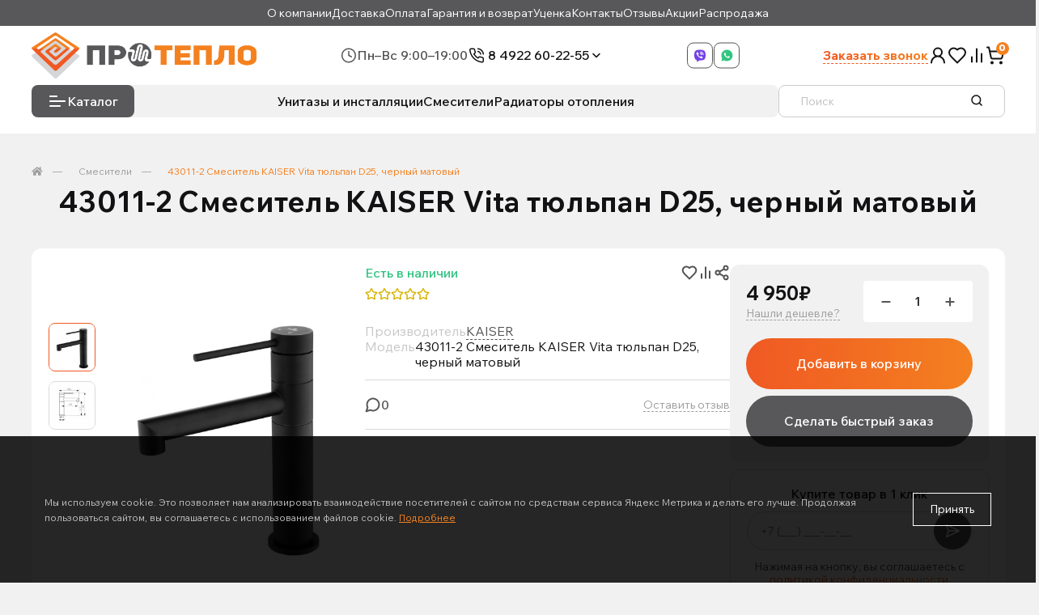

--- FILE ---
content_type: text/html; charset=utf-8
request_url: https://proteplo33.ru/smesiteli/43011-2-smesitel-kaiser-vita-tyulpan-d25-chernyj-matovyj
body_size: 20064
content:
<!DOCTYPE html>
<!--[if IE]><![endif]-->
<!--[if IE 8 ]><html dir="ltr" lang="ru" class="ie8"><![endif]-->
<!--[if IE 9 ]><html dir="ltr" lang="ru" class="ie9"><![endif]-->
<!--[if (gt IE 9)|!(IE)]><!-->
<html dir="ltr" lang="ru">
<!--<![endif]-->
<head>
<meta charset="UTF-8" />
<meta name="viewport" content="width=device-width, initial-scale=1, user-scalable=0">
<meta http-equiv="X-UA-Compatible" content="IE=edge">			
<title>Купить 🛒 Смесители 43011-2 Смеситель KAISER Vita тюльпан D25, черный матовый во Владимире ✅ </title>      
<base href="https://proteplo33.ru/" />
<script src="//ajax.googleapis.com/ajax/libs/jquery/2.1.4/jquery.min.js"></script><meta name="description" content="Купите 🛒 Смесители 43011-2 Смеситель KAISER Vita тюльпан D25, черный матовый производства KAISER  по выгодной цене - всего 4 950₽! 👍 В наличии, доставка 🚚 по Владимиру и области бесплатно! Сеть магазинов ПроТепло33 - тёплые полы и инженерная сантехника" /><link href="catalog/view/theme/oct_ultrastore/stylesheet/bootstrap-reboot.min.css" type="text/css" rel="stylesheet" media="screen" /><link href="catalog/view/theme/oct_ultrastore/stylesheet/bootstrap.min.css" type="text/css" rel="stylesheet" media="screen" /><link href="catalog/view/theme/oct_ultrastore/stylesheet/fontawesome-free-5.6.1-web/css/all.css" type="text/css" rel="stylesheet" media="screen" /><link href="catalog/view/theme/oct_ultrastore/stylesheet/owl.carousel.min.css" type="text/css" rel="stylesheet" media="screen" /><link href="catalog/view/theme/oct_ultrastore/stylesheet/fonts.css" type="text/css" rel="stylesheet" media="screen" /><link href="catalog/view/theme/oct_ultrastore/stylesheet/main.css" type="text/css" rel="stylesheet" media="screen" /><link href="catalog/view/theme/oct_ultrastore/stylesheet/responsive.css" type="text/css" rel="stylesheet" media="screen" /><link href="catalog/view/theme/oct_ultrastore/stylesheet/dynamic_stylesheet.css" type="text/css" rel="stylesheet" media="screen" /><script src="catalog/view/theme/oct_ultrastore/js/jquery-3.3.1.min.js"></script><script src="catalog/view/theme/oct_ultrastore/js/popper.min.js"></script><script src="catalog/view/theme/oct_ultrastore/js/bootstrap.min.js"></script><script src="catalog/view/theme/oct_ultrastore/js/main.js"></script><script src="catalog/view/theme/oct_ultrastore/js/bootstrap-notify/bootstrap-notify.js"></script><script src="catalog/view/theme/oct_ultrastore/js/common.js"></script><script src="catalog/view/theme/oct_ultrastore/js/owl.carousel.min.js"></script><link href="https://proteplo33.ru/43011-2-smesitel-kaiser-vita-tyulpan-d25-chernyj-matovyj" rel="canonical" /><link href="https://proteplo33.ru/image/catalog/favicon_256x256.png" rel="icon" />
<link rel="preconnect" href="https://fonts.googleapis.com">
<link rel="preconnect" href="https://fonts.gstatic.com" crossorigin>
<link href="https://fonts.googleapis.com/css2?family=Wix+Madefor+Text:ital,wght@0,400..800;1,400..800&display=swap" rel="stylesheet">
<link href="/catalog/view/theme/oct_ultrastore/stylesheet/main.css" rel="stylesheet" type="text/css" media="all">
<link href="/catalog/view/theme/oct_ultrastore/css/jquery.fancybox.min.css" rel="stylesheet" type="text/css" media="all">
<link href="/catalog/view/theme/oct_ultrastore/css/common.css" rel="stylesheet" type="text/css" media="all">
<link href="/catalog/view/theme/oct_ultrastore/css/slick.css" rel="stylesheet" type="text/css" media="all">	                	<meta property="og:title" content="Купить 43011-2 Смеситель KAISER Vita тюльпан D25, черный матовый за 4 950₽ во Владимире - магазин ПроТепло33" />	                	<meta property="og:type" content="website" />	                	<meta property="og:site_name" content="ПроТепло33 - тёплые полы и инженерная сантехника" />	                	<meta property="og:image" content="https://proteplo33.ru/image/catalog/LEDEME/KAISER/43011-2.jpg" />	                	<meta property="og:url" content="https://proteplo33.ru/43011-2-smesitel-kaiser-vita-tyulpan-d25-chernyj-matovyj" />	                	<meta property="og:description" content="" />            
</head>
<body>			


<div class="topline">
 <div class="site-width">
 
  <div class="mobile-menu">Меню</div>      <ul>                  <li><a href="https://proteplo33.ru/about">О компании</a></li>                  <li><a href="https://proteplo33.ru/delivery">Доставка</a></li>                  <li><a href="https://proteplo33.ru/oplata">Оплата</a></li>                  <li><a href="https://proteplo33.ru/warrantyandreturns">Гарантия и возврат</a></li>                  <li><a href="https://proteplo33.ru/ucenka">Уценка</a></li>                  <li><a href="/contact">Контакты</a></li>
                  <li><a href="/reviews/">Отзывы</a></li>
                  <li><a href="/blog_akcii">Акции</a></li>
                  <li><a href="/specials">Распродажа</a></li>
      </ul>
 </div>
</div>

<div class="mobile-block">    <div class="menu">                <ul>            
            <li><a href="https://proteplo33.ru/about">О компании</a></li>            
            <li><a href="https://proteplo33.ru/delivery">Доставка</a></li>            
            <li><a href="https://proteplo33.ru/oplata">Оплата</a></li>            
            <li><a href="https://proteplo33.ru/warrantyandreturns">Гарантия и возврат</a></li>            
            <li><a href="https://proteplo33.ru/ucenka">Уценка</a></li>                  <li><a href="/contact">Контакты</a></li>
                  <li><a href="/reviews/">Отзывы</a></li>
                  <li><a href="/blog_akcii">Акции</a></li>
                  <li><a href="/specials">Распродажа</a></li>
			
			</ul>    </div> <div class="contacts">
	 <a class="phone" href="tel:84922602255">8 4922 60-22-55</a>
  <div class="arrow"></div>    <div class="hover">	                       <a href="tel:84922602255" class=""><i class="fas fa-phone-volume"></i>8 4922 60-22-55</a>	                       <a href="tel:89302202255Тандем" class=""><i class="fas fa-phone-volume"></i>8 930 220-22-55 (Тандем)</a>	                       <a href="tel:89106770289Аксон" class=""><i class="fas fa-phone-volume"></i>8 910 677-02-89 (Аксон)</a>
    </div> </div>
 <div class="time">Пн–Вс 9:00–19:00</div>
 <div class="bottom">
   <div class="social"><a href="viber://chat?number=+79302202255" class="vb" target="_blank"></a><a href="whatsapp://send?phone=+79302202255" class="wh" target="_blank"></a>   </div>
      
   <a href="javascript:;" class="us-phone-link feedback" onclick="octPopupCallPhone()">Заказать звонок</a>
   
 </div>
</div>

<header class="header">
 <div class="site-width">
 
  <div class="top">
  
   <div class="logo"><a href="/"></a></div>
   
   <div class="mobile">
   
   <div class="time">Пн–Вс 9:00–19:00</div>
   
   <div class="contacts">
	 <a class="phone" href="tel:84922602255">8 4922 60-22-55</a>
    <div class="arrow"></div>    <div class="hover">	                       <a href="tel:84922602255" class=""><i class="fas fa-phone-volume"></i>8 4922 60-22-55</a>	                       <a href="tel:89302202255Тандем" class=""><i class="fas fa-phone-volume"></i>8 930 220-22-55 (Тандем)</a>	                       <a href="tel:89106770289Аксон" class=""><i class="fas fa-phone-volume"></i>8 910 677-02-89 (Аксон)</a>
    </div>   </div>
   
   </div>
   
   <div class="social"><a href="viber://chat?number=+79302202255" class="vb" target="_blank"></a><a href="whatsapp://send?phone=+79302202255" class="wh" target="_blank"></a>   </div>
      
   <div class="links">			<a href="javascript:;" class="us-phone-link" onclick="octPopupCallPhone()">Заказать звонок</a>			
    <a href="javascript:;" onclick="octPopupLogin();" title="Личный кабинет" class="user" role="button" aria-haspopup="true"></a>
    <a href="/wishlist/" class="fav"></a>
    <a href="/compare-products/" class="compare"></a>	<button type="button" class="cart" onclick="octPopupCart()">	 <span class="header-cart-total_products">0</span>
	</button>

   </div>
      
   <a class="mobile-phone" href="tel:84922602255"></a>
   
   <div class="mobile-search"></div>
   
  </div>
  
  <div class="bottom">
    <div class="left">
        <div class="catalog">Каталог</div>
            <div class="menu">                <ul>                        <li><a href="https://proteplo33.ru/mebel-dlya-vanny">Унитазы и инсталляции </a></li>                        <li><a href="https://proteplo33.ru/smesiteli">Смесители</a></li>                        <li><a href="https://proteplo33.ru/radiatory-otopleniya">Радиаторы отопления</a></li>                </ul>            </div>
        </div><div id="search" class="input-group header-input-group search">
	<input type="text" id="input_search" name="search" value="" placeholder="Поиск" class="input-lg h-100 header-input" />
	<button type="button"  id="oct-search-button" class="btn btn-search header-btn-search h-100"></button>
	<div id="us_livesearch_close" onclick="clearLiveSearch();"><i class="fas fa-times"></i></div>
	<div id="us_livesearch"></div>
</div><script>
function clearLiveSearch() {
	$('#us_livesearch_close').removeClass('visible');
	$('#us_livesearch').removeClass('expanded');
	$('#us_livesearch').html('');
	$('#input_search').val('');
}

$(document).ready(function() {
	let timer, delay =500;

	$('#input_search').keyup(function() {
	    let _this = $(this);

	    clearTimeout(timer);

	    timer = setTimeout(function() {
	        let value = $('header #search input[name=\'search\']').val();

			if (value.length >2) {
				let key = encodeURIComponent(value);
				octsearch.search(key, 'desktop');
			}

	    }, delay );
	});
});
</script>   
    </div>
 </div>
 
 <div class="hover-catalog">
  <div class="site-width">    <ul class="menuall">			<li class="sub">
				<a href="https://proteplo33.ru/teplye-poly">Тёплые полы</a>
				<div class="sub-block"><div class="sub-block-new">
					<div class="name">Тёплые полы</div>						<div class="col">
							<ul>
								<li><a href="https://proteplo33.ru/teplye-poly/elektricheskij-teplyj-pol">Электрические теплые полы</a></li>										<li><a href="https://proteplo33.ru/teplye-poly/elektricheskij-teplyj-pol/kovrik-dlya-sushki-obuvi">Коврики для сушки обуви</a></li>										<li><a href="https://proteplo33.ru/teplye-poly/elektricheskij-teplyj-pol/maty-pod-plitku">Маты под плитку</a></li>										<li><a href="https://proteplo33.ru/teplye-poly/elektricheskij-teplyj-pol/rasprodazha">РАСПРОДАЖА</a></li>										<li><a href="https://proteplo33.ru/teplye-poly/elektricheskij-teplyj-pol/teplyj-pol-pod-laminat">Тёплые полы под ламинат</a></li>										<li><a href="https://proteplo33.ru/teplye-poly/elektricheskij-teplyj-pol/teplyj-pol-pod-styazhku">Тёплые полы под стяжку</a></li>										<li><a href="https://proteplo33.ru/teplye-poly/elektricheskij-teplyj-pol/teplyj-pol-bez-montazha">Тёплый полы без монтажа</a></li>										<li><a href="https://proteplo33.ru/teplye-poly/elektricheskij-teplyj-pol/termoregulyatory">Терморегуляторы для теплого пола</a></li>							</ul>
						</div>						<div class="col">
							<ul>
								<li><a href="https://proteplo33.ru/teplye-poly/vodyanoj-teplyj-pol">Водяные теплые полы</a></li>										<li><a href="https://proteplo33.ru/teplye-poly/vodyanoj-teplyj-pol/servoprivody">Автоматика</a></li>										<li><a href="https://proteplo33.ru/teplye-poly/vodyanoj-teplyj-pol/instrument-dlya-rabot">Инструмент для монтажа</a></li>										<li><a href="https://proteplo33.ru/teplye-poly/vodyanoj-teplyj-pol/kollektornye-gruppy">Коллекторные группы и комплектующие</a></li>										<li><a href="https://proteplo33.ru/teplye-poly/vodyanoj-teplyj-pol/krepezh">Крепеж</a></li>										<li><a href="https://proteplo33.ru/teplye-poly/vodyanoj-teplyj-pol/smesiteli-i-klapany">Смесители и клапаны</a></li>										<li><a href="https://proteplo33.ru/teplye-poly/vodyanoj-teplyj-pol/teploizolyaciya">Теплоизоляция</a></li>										<li><a href="https://proteplo33.ru/teplye-poly/vodyanoj-teplyj-pol/teploraspredelitelnaya-plastina">Теплораспределительная пластина</a></li>										<li><a href="https://proteplo33.ru/teplye-poly/vodyanoj-teplyj-pol/truby1">Трубы для теплого пола</a></li>										<li><a href="https://proteplo33.ru/teplye-poly/vodyanoj-teplyj-pol/cirkulyacionnye-nasosy">Циркуляционные насосы</a></li>							</ul>
						</div>				</div></div>
				<span class="arrow"></span>
			</li>			<li class="sub">
				<a href="https://proteplo33.ru/zaschita-ot-protechki">Защита от протечки</a>
				<div class="sub-block"><div class="sub-block-new">
					<div class="name">Защита от протечки</div>						<div class="col">
							<ul>
								<li><a href="https://proteplo33.ru/zaschita-ot-protechki/gotovye-sistemy">Готовые системы</a></li>							</ul>
						</div>						<div class="col">
							<ul>
								<li><a href="https://proteplo33.ru/zaschita-ot-protechki/komplektuyuschie">Комплектующие </a></li>							</ul>
						</div>				</div></div>
				<span class="arrow"></span>
			</li>			<li class="sub">
				<a href="https://proteplo33.ru/antiobledenenie-i-snegotayanie">Антиобледенение и снеготаяние</a>
				<div class="sub-block"><div class="sub-block-new">
					<div class="name">Антиобледенение и снеготаяние</div>						<div class="col">
							<ul>
								<li><a href="https://proteplo33.ru/antiobledenenie-i-snegotayanie/kabel-dlya-progreva-betona">Кабель для прогрева бетона</a></li>							</ul>
						</div>						<div class="col">
							<ul>
								<li><a href="https://proteplo33.ru/antiobledenenie-i-snegotayanie/obogrev-bytovyh-truboprovodov">Кабель для обогрева бытовых трубопроводов</a></li>							</ul>
						</div>						<div class="col">
							<ul>
								<li><a href="https://proteplo33.ru/antiobledenenie-i-snegotayanie/obogrev-krovli">Обогрев кровли</a></li>										<li><a href="https://proteplo33.ru/antiobledenenie-i-snegotayanie/obogrev-krovli/kabel">Греющий кабель</a></li>										<li><a href="https://proteplo33.ru/antiobledenenie-i-snegotayanie/obogrev-krovli/krepezh_">Крепёж</a></li>							</ul>
						</div>						<div class="col">
							<ul>
								<li><a href="https://proteplo33.ru/antiobledenenie-i-snegotayanie/obogrev-otkrytyh-ploschadej-stupenej">Обогрев открытых площадей, ступеней</a></li>							</ul>
						</div>						<div class="col">
							<ul>
								<li><a href="https://proteplo33.ru/antiobledenenie-i-snegotayanie/termoregulyatory_">Терморегуляторы</a></li>							</ul>
						</div>				</div></div>
				<span class="arrow"></span>
			</li>			<li class="sub">
				<a href="https://proteplo33.ru/polotencesushiteli">Полотенцесушители</a>
				<div class="sub-block"><div class="sub-block-new">
					<div class="name">Полотенцесушители</div>						<div class="col">
							<ul>
								<li><a href="https://proteplo33.ru/polotencesushiteli/vodyanye">Водяные полотенцесушители</a></li>										<li><a href="https://proteplo33.ru/polotencesushiteli/vodyanye/s-bokovym-podklyucheniem">с боковым подключением</a></li>										<li><a href="https://proteplo33.ru/polotencesushiteli/vodyanye/s-universalnym-podklyucheniem">с нижним подключением</a></li>							</ul>
						</div>						<div class="col">
							<ul>
								<li><a href="https://proteplo33.ru/polotencesushiteli/elektricheskie">Электрические</a></li>										<li><a href="https://proteplo33.ru/polotencesushiteli/elektricheskie/grois">GROIS</a></li>										<li><a href="https://proteplo33.ru/polotencesushiteli/elektricheskie/nika">NIKA</a></li>										<li><a href="https://proteplo33.ru/polotencesushiteli/elektricheskie/laris1">Ларис</a></li>										<li><a href="https://proteplo33.ru/polotencesushiteli/elektricheskie/moduli-skrytogo-montazha">Модули скрытого монтажа и крючки</a></li>							</ul>
						</div>						<div class="col">
							<ul>
								<li><a href="https://proteplo33.ru/polotencesushiteli/komplektuyuschie1">Комплектующие </a></li>										<li><a href="https://proteplo33.ru/polotencesushiteli/komplektuyuschie1/amerikanki1">Американки </a></li>										<li><a href="https://proteplo33.ru/polotencesushiteli/komplektuyuschie1/krany1">Краны</a></li>										<li><a href="https://proteplo33.ru/polotencesushiteli/komplektuyuschie1/krepleniya">Крепления </a></li>										<li><a href="https://proteplo33.ru/polotencesushiteli/komplektuyuschie1/otrazhateli">Отражатели </a></li>							</ul>
						</div>				</div></div>
				<span class="arrow"></span>
			</li>			<li class="oct-menu-li"><a href="https://proteplo33.ru/smesiteli" class="oct-menu-a"><span class="oct-menu-item-name">Смесители</span></a></li>			<li class="oct-menu-li"><a href="https://proteplo33.ru/vypuski-ka" class="oct-menu-a"><span class="oct-menu-item-name">Мойки для кухни и аксессуары</span></a></li>			<li class="oct-menu-li"><a href="https://proteplo33.ru/mebel-dlya-vanny" class="oct-menu-a"><span class="oct-menu-item-name">Унитазы и инсталляции </span></a></li>			<li class="oct-menu-li"><a href="https://proteplo33.ru/vanny" class="oct-menu-a"><span class="oct-menu-item-name">Акриловые ванны</span></a></li>			<li class="oct-menu-li"><a href="https://proteplo33.ru/dushevye-kabiny-ograzhdeniya-poddony" class="oct-menu-a"><span class="oct-menu-item-name">Душевые кабины. ограждения, поддоны </span></a></li>			<li class="oct-menu-li"><a href="https://proteplo33.ru/rakoviny-i-zerkala" class="oct-menu-a"><span class="oct-menu-item-name">Раковины и зеркала</span></a></li>			<li class="oct-menu-li"><a href="https://proteplo33.ru/aksessuary-dlya-vanny" class="oct-menu-a"><span class="oct-menu-item-name">Аксессуары для ванны</span></a></li>			<li class="sub">
				<a href="https://proteplo33.ru/radiatory-otopleniya">Радиаторы отопления</a>
				<div class="sub-block"><div class="sub-block-new">
					<div class="name">Радиаторы отопления</div>						<div class="col">
							<ul>
								<li><a href="https://proteplo33.ru/radiatory-otopleniya/bimitalicheskij-radiatory">Биметаллические радиаторы RIFAR</a></li>							</ul>
						</div>						<div class="col">
							<ul>
								<li><a href="https://proteplo33.ru/radiatory-otopleniya/vertikalnye-radiatory">Вертикальные радиаторы</a></li>							</ul>
						</div>						<div class="col">
							<ul>
								<li><a href="https://proteplo33.ru/radiatory-otopleniya/royal-thermo_">Royal Thermo</a></li>										<li><a href="https://proteplo33.ru/radiatory-otopleniya/royal-thermo_/bimeta">Биметаллические радиаторы</a></li>							</ul>
						</div>						<div class="col">
							<ul>
								<li><a href="https://proteplo33.ru/radiatory-otopleniya/valfex_">Valfex</a></li>										<li><a href="https://proteplo33.ru/radiatory-otopleniya/valfex_/bimetallicheskie-radiatory_">Биметаллические радиаторы</a></li>										<li><a href="https://proteplo33.ru/radiatory-otopleniya/valfex_/alyuminievye-radiatory_">Алюминиевые радиаторы</a></li>							</ul>
						</div>						<div class="col">
							<ul>
								<li><a href="https://proteplo33.ru/radiatory-otopleniya/komplektuyuschie_">Комплектующие</a></li>							</ul>
						</div>						<div class="col">
							<ul>
								<li><a href="https://proteplo33.ru/radiatory-otopleniya/radiatornaya-armatura">Радиаторная арматура</a></li>							</ul>
						</div>						<div class="col">
							<ul>
								<li><a href="https://proteplo33.ru/radiatory-otopleniya/stalnye">Стальные панельные радиаторы</a></li>							</ul>
						</div>				</div></div>
				<span class="arrow"></span>
			</li>			<li class="oct-menu-li"><a href="https://proteplo33.ru/revizionnye-lyuki-pod-plitku" class="oct-menu-a"><span class="oct-menu-item-name">Ревизионные сантехнические люки под плитку</span></a></li>			<li class="sub">
				<a href="https://proteplo33.ru/napolnye-lyuki">Напольные люки</a>
				<div class="sub-block"><div class="sub-block-new">
					<div class="name">Напольные люки</div>						<div class="col">
							<ul>
								<li><a href="https://proteplo33.ru/napolnye-lyuki/napolnye-lyuki-bond">Напольные люки Бонд</a></li>							</ul>
						</div>				</div></div>
				<span class="arrow"></span>
			</li>			<li class="oct-menu-li"><a href="https://proteplo33.ru/uvlazhniteli-vozduha" class="oct-menu-a"><span class="oct-menu-item-name">Вытяжные вентиляторы и увлажнители воздуха</span></a></li>			<li class="oct-menu-li"><a href="https://proteplo33.ru/sistema-ochistki-dlya-vody-akvastil" class="oct-menu-a"><span class="oct-menu-item-name">Фильтры для воды</span></a></li>			<li class="sub">
				<a href="https://proteplo33.ru/inzhenernaya-santehnika">Инженерная сантехника</a>
				<div class="sub-block"><div class="sub-block-new">
					<div class="name">Инженерная сантехника</div>						<div class="col">
							<ul>
								<li><a href="https://proteplo33.ru/inzhenernaya-santehnika/avto-vozduhootvodchik">Авто - воздухоотводчик</a></li>							</ul>
						</div>						<div class="col">
							<ul>
								<li><a href="https://proteplo33.ru/inzhenernaya-santehnika/press-fitingi">Аксиальный пресс Royal Thermo</a></li>										<li><a href="https://proteplo33.ru/inzhenernaya-santehnika/press-fitingi/instrument">Инструмент Royal Thermo</a></li>										<li><a href="https://proteplo33.ru/inzhenernaya-santehnika/press-fitingi/fitingi-royal-thermo-axio">Фитинги Royal Thermo AXIOpress</a></li>							</ul>
						</div>						<div class="col">
							<ul>
								<li><a href="https://proteplo33.ru/inzhenernaya-santehnika/gibkaya-podvodka-dlya-vody">Гибкая подводка для воды</a></li>							</ul>
						</div>						<div class="col">
							<ul>
								<li><a href="https://proteplo33.ru/inzhenernaya-santehnika/kollektora-dlya-vody">Коллектора для воды</a></li>							</ul>
						</div>						<div class="col">
							<ul>
								<li><a href="https://proteplo33.ru/inzhenernaya-santehnika/krany_">Краны</a></li>							</ul>
						</div>						<div class="col">
							<ul>
								<li><a href="https://proteplo33.ru/inzhenernaya-santehnika/radialnyj-press">Радиальный ПРЕСС TIM</a></li>										<li><a href="https://proteplo33.ru/inzhenernaya-santehnika/radialnyj-press/instrumentш">Инструмент TIM</a></li>										<li><a href="https://proteplo33.ru/inzhenernaya-santehnika/radialnyj-press/press-fitingi-tim">ПРЕСС фитинги TIM</a></li>							</ul>
						</div>						<div class="col">
							<ul>
								<li><a href="https://proteplo33.ru/inzhenernaya-santehnika/gruppy-bezopasnosti-i-komplektuyuschie">Редукторы и клапаны</a></li>							</ul>
						</div>						<div class="col">
							<ul>
								<li><a href="https://proteplo33.ru/inzhenernaya-santehnika/schetchiki-vody">Счётчики воды</a></li>							</ul>
						</div>						<div class="col">
							<ul>
								<li><a href="https://proteplo33.ru/inzhenernaya-santehnika/polipropilen">Полипропилен</a></li>										<li><a href="https://proteplo33.ru/inzhenernaya-santehnika/polipropilen/zaglushki">Заглушки</a></li>										<li><a href="https://proteplo33.ru/inzhenernaya-santehnika/polipropilen/instrument-dlya-pp-r">Инструмент для PP-R</a></li>										<li><a href="https://proteplo33.ru/inzhenernaya-santehnika/polipropilen/kollektora-ppr">Коллектора PPR и комплектующие</a></li>										<li><a href="https://proteplo33.ru/inzhenernaya-santehnika/polipropilen/komplekt-dlya-smesitelya">Комплект для смесителя</a></li>										<li><a href="https://proteplo33.ru/inzhenernaya-santehnika/polipropilen/krany">Краны</a></li>										<li><a href="https://proteplo33.ru/inzhenernaya-santehnika/polipropilen/mufty">Муфты</a></li>										<li><a href="https://proteplo33.ru/inzhenernaya-santehnika/polipropilen/opory-obvody">Опоры, обводы</a></li>										<li><a href="https://proteplo33.ru/inzhenernaya-santehnika/polipropilen/trojniki">Тройники</a></li>										<li><a href="https://proteplo33.ru/inzhenernaya-santehnika/polipropilen/truby">Трубы</a></li>										<li><a href="https://proteplo33.ru/inzhenernaya-santehnika/polipropilen/ugolniki">Угольники</a></li>							</ul>
						</div>						<div class="col">
							<ul>
								<li><a href="https://proteplo33.ru/inzhenernaya-santehnika/kanalizaciya">Канализация </a></li>										<li><a href="https://proteplo33.ru/inzhenernaya-santehnika/kanalizaciya/zaglushki,">Заглушки, аэраторы, вытяжки</a></li>										<li><a href="https://proteplo33.ru/inzhenernaya-santehnika/kanalizaciya/kanalizacionnye-truby">Канализационные трубы</a></li>										<li><a href="https://proteplo33.ru/inzhenernaya-santehnika/kanalizaciya/krestovina">Крестовина</a></li>										<li><a href="https://proteplo33.ru/inzhenernaya-santehnika/kanalizaciya/mufty-kanalizacyonnye">Муфты канализационные</a></li>										<li><a href="https://proteplo33.ru/inzhenernaya-santehnika/kanalizaciya/otvody">Отводы</a></li>										<li><a href="https://proteplo33.ru/inzhenernaya-santehnika/kanalizaciya/redukciya">Редукция и манжеты</a></li>										<li><a href="https://proteplo33.ru/inzhenernaya-santehnika/kanalizaciya/silikonovaya-smazka">Силиконовая смазка</a></li>										<li><a href="https://proteplo33.ru/inzhenernaya-santehnika/kanalizaciya/trojniki-i-revizii">Тройники и ревизии</a></li>										<li><a href="https://proteplo33.ru/inzhenernaya-santehnika/kanalizaciya/homuty">Хомуты</a></li>							</ul>
						</div>						<div class="col">
							<ul>
								<li><a href="https://proteplo33.ru/inzhenernaya-santehnika/rezbovye-fitingi">Резьбовые фитинги</a></li>										<li><a href="https://proteplo33.ru/inzhenernaya-santehnika/rezbovye-fitingi/amerikanki_">Американки</a></li>										<li><a href="https://proteplo33.ru/inzhenernaya-santehnika/rezbovye-fitingi/bochenok">Бочонок</a></li>										<li><a href="https://proteplo33.ru/inzhenernaya-santehnika/rezbovye-fitingi/vodootvod">Водоотвод, Врезка для бочки</a></li>										<li><a href="https://proteplo33.ru/inzhenernaya-santehnika/rezbovye-fitingi/dielektrik">Диэлектрик</a></li>										<li><a href="https://proteplo33.ru/inzhenernaya-santehnika/rezbovye-fitingi/zaglushki_i">Заглушки</a></li>										<li><a href="https://proteplo33.ru/inzhenernaya-santehnika/rezbovye-fitingi/kontrgajki">Контргайки, Кран Маевского</a></li>										<li><a href="https://proteplo33.ru/inzhenernaya-santehnika/rezbovye-fitingi/kran-moevskogo">Крестовины</a></li>										<li><a href="https://proteplo33.ru/inzhenernaya-santehnika/rezbovye-fitingi/mufty_">Муфты</a></li>										<li><a href="https://proteplo33.ru/inzhenernaya-santehnika/rezbovye-fitingi/obratnyj-klapan-pyaterniki">Обратный клапан, Пятерники</a></li>										<li><a href="https://proteplo33.ru/inzhenernaya-santehnika/rezbovye-fitingi/perehodniki">Переходники</a></li>										<li><a href="https://proteplo33.ru/inzhenernaya-santehnika/rezbovye-fitingi/sgon">Сгон</a></li>										<li><a href="https://proteplo33.ru/inzhenernaya-santehnika/rezbovye-fitingi/trojnikii">Тройники</a></li>										<li><a href="https://proteplo33.ru/inzhenernaya-santehnika/rezbovye-fitingi/ugolniki_">Угольники</a></li>										<li><a href="https://proteplo33.ru/inzhenernaya-santehnika/rezbovye-fitingi/udliniteli">Удлинители</a></li>										<li><a href="https://proteplo33.ru/inzhenernaya-santehnika/rezbovye-fitingi/filtry_">Фильтры</a></li>										<li><a href="https://proteplo33.ru/inzhenernaya-santehnika/rezbovye-fitingi/futorki">Футорки</a></li>										<li><a href="https://proteplo33.ru/inzhenernaya-santehnika/rezbovye-fitingi/shtucer">Штуцер</a></li>										<li><a href="https://proteplo33.ru/inzhenernaya-santehnika/rezbovye-fitingi/ekscentriki">Эксцентрики</a></li>							</ul>
						</div>						<div class="col">
							<ul>
								<li><a href="https://proteplo33.ru/inzhenernaya-santehnika/sifony">Сифоны</a></li>										<li><a href="https://proteplo33.ru/inzhenernaya-santehnika/sifony/donnyj-klapan-klik-klak">Донный клапан клик-клак</a></li>										<li><a href="https://proteplo33.ru/inzhenernaya-santehnika/sifony/dlya-mojki-umyvalnika">Для мойки, умывальника</a></li>										<li><a href="https://proteplo33.ru/inzhenernaya-santehnika/sifony/dlya-vanny_">Для ванны и поддона</a></li>										<li><a href="https://proteplo33.ru/inzhenernaya-santehnika/sifony/gibkie-truby">Гибкие трубы </a></li>										<li><a href="https://proteplo33.ru/inzhenernaya-santehnika/sifony/dlya-unitaza">Для унитаза</a></li>										<li><a href="https://proteplo33.ru/inzhenernaya-santehnika/sifony/aksessuary-i-komplektuyuschie">Аксессуары и комплектующие</a></li>							</ul>
						</div>						<div class="col">
							<ul>
								<li><a href="https://proteplo33.ru/inzhenernaya-santehnika/gibkie-truboprovody-iz-nerzhaveyuschej-stali">Гибкие трубопроводы из нержавеющей стали</a></li>										<li><a href="https://proteplo33.ru/inzhenernaya-santehnika/gibkie-truboprovody-iz-nerzhaveyuschej-stali/truba_">Труба</a></li>										<li><a href="https://proteplo33.ru/inzhenernaya-santehnika/gibkie-truboprovody-iz-nerzhaveyuschej-stali/fitingi">Фитинги</a></li>							</ul>
						</div>						<div class="col">
							<ul>
								<li><a href="https://proteplo33.ru/inzhenernaya-santehnika/trapy">Душевые трапы</a></li>							</ul>
						</div>				</div></div>
				<span class="arrow"></span>
			</li>			<li class="sub">
				<a href="https://proteplo33.ru/napolnye-konvektory">Напольные конвекторы</a>
				<div class="sub-block"><div class="sub-block-new">
					<div class="name">Напольные конвекторы</div>						<div class="col">
							<ul>
								<li><a href="https://proteplo33.ru/napolnye-konvektory/konvektor">Конвектор ЭСТЕТ мини (с 1 теплообменником)</a></li>							</ul>
						</div>						<div class="col">
							<ul>
								<li><a href="https://proteplo33.ru/napolnye-konvektory/konvektor-estet-mini-s-2-teploobmennikami">Конвектор ЭСТЕТ мини (с 2 теплообменниками)</a></li>							</ul>
						</div>						<div class="col">
							<ul>
								<li><a href="https://proteplo33.ru/napolnye-konvektory/konvektor-estet-mini-s-3-teploobmennikami">Конвектор ЭСТЕТ мини (с 3 теплообменниками)</a></li>							</ul>
						</div>						<div class="col">
							<ul>
								<li><a href="https://proteplo33.ru/napolnye-konvektory/konvektor-estet-mini-s-4-teploobmennikami">Конвектор ЭСТЕТ мини (с 4 теплообменниками)</a></li>							</ul>
						</div>				</div></div>
				<span class="arrow"></span>
			</li>	</ul>   
  </div>   
 </div>
 
</header>

<div id="product-product">
	<div class="section section-9">
		<div class="site-width">
			<div class="speedbar"><nav aria-label="breadcrumb">
	<ul class="breadcrumb us-breadcrumb">			<li class="breadcrumb-item us-breadcrumb-item"><a href="https://proteplo33.ru/"><i class="fa fa-home"></i></a></li>			<li class="breadcrumb-item us-breadcrumb-item"><a href="https://proteplo33.ru/smesiteli">Смесители</a></li>			<li class="breadcrumb-item us-breadcrumb-item">43011-2 Смеситель KAISER Vita тюльпан D25, черный матовый</li>	</ul>
</nav><script type="application/ld+json">
{
	"@context": "http://schema.org",
	"@type": "BreadcrumbList",
	"itemListElement":
	[			{
				"@type": "ListItem",
				"position":1,
				"item":
				{
					"@id": "https://proteplo33.ru/smesiteli",
					"name": "Смесители"
				}
			},			{
				"@type": "ListItem",
				"position":2,
				"item":
				{
					"@id": "https://proteplo33.ru/smesiteli/43011-2-smesitel-kaiser-vita-tyulpan-d25-chernyj-matovyj",
					"name": "43011-2 Смеситель KAISER Vita тюльпан D25, черный матовый"
				}
			}	]
}
</script>
			</div>
			<h1>43011-2 Смеситель KAISER Vita тюльпан D25, черный матовый</h1>
		</div>
	</div>

	<div class="section section-23">
		<div class="site-width">
			<div class="main-flex">
				<div class="main-col-left">
					<div class="small">								<div class="slide"><img src="https://proteplo33.ru/image/cache/catalog/LEDEME/KAISER/43011-2-90x90.jpg" title="43011-2 Смеситель KAISER Vita тюльпан D25, черный матовый" alt="43011-2 Смеситель KAISER Vita тюльпан D25, черный матовый" /></div>								<div class="slide"><img src="https://proteplo33.ru/image/cache/catalog/LEDEME/KAISER/43011-shema-90x90.jpg" title="43011-2 Смеситель KAISER Vita тюльпан D25, черный матовый" alt="43011-2 Смеситель KAISER Vita тюльпан D25, черный матовый" /></div>					</div>
					<div class="big">						<div class="slider">									<a href="https://proteplo33.ru/image/cache/catalog/LEDEME/KAISER/43011-2-1000x1000.jpg" data-fancybox="img" class="slide"><img src="https://proteplo33.ru/image/cache/catalog/LEDEME/KAISER/43011-2-1000x1000.jpg" title="43011-2 Смеситель KAISER Vita тюльпан D25, черный матовый" alt="43011-2 Смеситель KAISER Vita тюльпан D25, черный матовый" /></a>									<a href="https://proteplo33.ru/image/cache/catalog/LEDEME/KAISER/43011-shema-1000x1000.jpg" data-fancybox="img" class="slide"><img src="https://proteplo33.ru/image/cache/catalog/LEDEME/KAISER/43011-shema-1000x1000.jpg" title="43011-2 Смеситель KAISER Vita тюльпан D25, черный матовый" alt="43011-2 Смеситель KAISER Vita тюльпан D25, черный матовый" /></a>						</div>
					</div>
				</div>
	
				<div class="main-col-center">
					<div class="top">
						<div class="status">
							<span class="yes">Есть в наличии</span>
						</div>
						<div class="favorite" onclick="wishlist.add('4352');"></div>
						<div class="compare" onclick="compare.add('4352');"></div>
						<div class="share"></div>
					</div>						<div class="rating">        <img src="/catalog/view/theme/oct_ultrastore/images/section7-star.svg" alt="">        <img src="/catalog/view/theme/oct_ultrastore/images/section7-star.svg" alt="">        <img src="/catalog/view/theme/oct_ultrastore/images/section7-star.svg" alt="">        <img src="/catalog/view/theme/oct_ultrastore/images/section7-star.svg" alt="">        <img src="/catalog/view/theme/oct_ultrastore/images/section7-star.svg" alt="">  
						</div>		
					<div class="field">
						<div class="line"><div>Производитель</div><div><a href="https://proteplo33.ru/kaiser">KAISER</a></div></div>
						<div class="line"><div>Модель</div><div>43011-2 Смеситель KAISER Vita тюльпан D25, черный матовый</div></div>
					</div>

					<div id="us-product-options-box">					</div>

					<div class="info-reviews">
						<div class="number">0</div>							<button type="button" class="add" data-toggle="modal" data-target="#us-review-modal">Оставить отзыв</button><div class="modal" id="us-review-modal" tabindex="-1" role="dialog" aria-labelledby="us-review" aria-hidden="true">
    <div class="modal-dialog modal-dialog-centered" role="document">
        <div class="modal-content">
            <div class="modal-header">
                <div class="modal-title" id="us-review">Написать отзыв</div>
                <button type="button" class="us-close" data-dismiss="modal" aria-label="Close">
                    <span aria-hidden="true" class="us-modal-close-icon us-modal-close-left"></span>
                    <span aria-hidden="true" class="us-modal-close-icon us-modal-close-right"></span>
                </button>
            </div>
            <div class="modal-body us-modal-body-one-click">
                <form id="form-review" class="d-flex">
                    <div class="us-modal-body-one-click-left text-center">
                        <img src="https://proteplo33.ru/image/cache/catalog/LEDEME/KAISER/43011-2-1000x1000.jpg" class="us-modal-body-img" title="43011-2 Смеситель KAISER Vita тюльпан D25, черный матовый" alt="43011-2 Смеситель KAISER Vita тюльпан D25, черный матовый">
                        <div class="product_title">43011-2 Смеситель KAISER Vita тюльпан D25, черный матовый</div>
                        <div class="us-review-block d-flex align-items-center justify-content-center">
                            <div class="control-label">Оценка:</div>
                            <div class="us-module-rating-stars d-flex align-items-center">
                                <label class="us-module-rating-star"><input class="d-none" type="radio" name="rating" value="1" /></label>
                                <label class="us-module-rating-star"><input class="d-none" type="radio" name="rating" value="2" /></label>
                                <label class="us-module-rating-star"><input class="d-none" type="radio" name="rating" value="3" /></label>
                                <label class="us-module-rating-star"><input class="d-none" type="radio" name="rating" value="4" /></label>
                                <label class="us-module-rating-star"><input class="d-none" type="radio" name="rating" value="5" /></label>
                            </div>
                            <script>
                                $(document).ready(function() {
                                    $('#form-review .us-module-rating-star').on('click', function () {
                                        if ($(this).hasClass('us-module-rating-star-is')){
                                            $(this).nextAll().removeClass('us-module-rating-star-is');
                                        } else {
                                            $(this).addClass('us-module-rating-star-is');
                                            $(this).prevAll().addClass('us-module-rating-star-is');
                                        }
                                    });
                                });
                            </script>
                        </div>
                    </div>
                    <div class="us-modal-body-one-click-right">
                        <div class="form-group-20">
                            <input type="text" name="name" class="form-control" id="InputName" placeholder="Ваше имя:">
                        </div>
                        <div class="form-group-10">
                            <textarea id="input-pros" name="pros" class="form-control" placeholder="Достоинства"></textarea>
                        </div>
                        <div class="form-group-10">
                            <textarea id="input-cons" name="cons" class="form-control" placeholder="Недостатки"></textarea>
                        </div>
                        <div class="form-group-10">
                            <textarea id="input-review" name="text" class="form-control" placeholder="Ваш отзыв"></textarea>
                        </div>
                        <div class="us-modal-comment"><span style="color: #FF0000;">Примечание:</span> HTML разметка не поддерживается! Используйте обычный текст.</div>
                        <div class="form-group-20">
                        </div>
                        <div class="btn-group" role="group" aria-label="us-cont-btn">
                            <button type="button" id="button-review" class="us-module-btn us-module-btn-green">Продолжить</button>
                        </div>
                    </div>
                </form>
            </div>
        </div>
    </div>
</div>					</div>

				</div>
		
				<div class="main-col-right">
					<div class="widget-one">
						<div class="top">
							<div class="price">
								<div class="actual-price">4 950₽								</div>
								<div class="feedback" onclick="octPopupFoundCheaper(4352)">Нашли дешевле?</div>
							</div>						
							<div class="input-quant " role="group">
								<button type="button" class="us-product-quantity-btn " onclick="updateValueProduct(true, false, false);"><svg xmlns="http://www.w3.org/2000/svg" width="16" height="16" viewBox="0 0 16 16" fill="none"><path d="M3.33398 8H12.6673" stroke="#545454" stroke-width="2" stroke-linecap="round" stroke-linejoin="round"/></svg></button>
								<input type="text" class="form-control" name="quantity" value="1" id="input-quantity" />
								<input type="hidden" name="product_id" value="4352" />
								<button type="button" class="us-product-quantity-btn plus" onclick="updateValueProduct(false, true, false);"><svg xmlns="http://www.w3.org/2000/svg" width="16" height="16" viewBox="0 0 16 16" fill="none"><path d="M3.33398 7.99967H12.6673M8.00065 3.33301V12.6663" stroke="#545454" stroke-width="2" stroke-linecap="round" stroke-linejoin="round"/></svg></button>
								<input type="hidden" id="min-product-quantity" value="1" name="min_quantity">
								<input type="hidden" id="max-product-quantity" value="" name="max_quantity">
							</div>						</div>
						<button  type="button" id="button-cart" data-loading-text="Загрузка..." class="add button-cart">Добавить в корзину</button>
						<div class="fastorder" onclick="octPopPurchase('4352')">Сделать быстрый заказ</div>
					</div>
					<div class="buy-one-click">
						<div class="name">Купите товар в 1 клик</div>
							<form action="javascript:;" id="oct_purchase_byoneclick_form_product"  class="form" method="post">
									<input type="tel" name="telephone" placeholder="+7 (___) ___-__-__" id="one_click_input_tel" class="one_click_input form-control" im-insert="true">
									<input type="hidden" name="product_id" value="4352">
									<input type="hidden" name="oct_byoneclick" value="1">
									<button class="product-one-click-btn" type="button"></button>
							</form>
						<div class="warning">Нажимая на кнопку, вы соглашаетесь с <a href="/terms">политикой конфиденциальности</a></div>
					</div>
				</div>
			</div>
		</div>
	</div>


	<div class="section section-24">
		<div class="site-width">
			<div class="tabs">
				<ul class="tabs__caption">
					<li class="active">Описание</li>
					<li>Характеристики</li>							<li>Доставка</li>						<li>Отзывы</li>					<li>Документация</li>
				</ul>
	
				<div class="tabs_caption-mobile active">Описание</div>
				<div class="tabs__content active">
					<div class="tabs-one">
						<div class="col-left"><p><img class='img-fluid' src="https://proteplo33.ru/image/catalog/LEDEME/KAISER/43011-shema.jpg" style="width: 827px;"><br></p>    
						</div>					</div>
				</div>
				
				<div class="tabs_caption-mobile">Характеристики</div>
				<div class="tabs__content">				<div id="us-product-attributes" class="us-product-attributes">					<div class="us-product-attributes-cont">
						<div class="us-product-attributes-title">Основное</div>						<div class="us-product-attr-item d-flex justify-content-between">
							<span>Гарантия</span>
							<span>5 лет</span>
						</div>						<div class="us-product-attr-item d-flex justify-content-between">
							<span>Материал</span>
							<span>латунь</span>
						</div>						<div class="us-product-attr-item d-flex justify-content-between">
							<span>Тип излива</span>
							<span>поворотный</span>
						</div>						<div class="us-product-attr-item d-flex justify-content-between">
							<span>Цвет</span>
							<span>чёрный матовый</span>
						</div>						<div class="us-product-attr-item d-flex justify-content-between">
							<span>Назначение</span>
							<span>для раковины</span>
						</div>					</div>					<div class="us-product-attributes-cont">
						<div class="us-product-attributes-title">Управление</div>						<div class="us-product-attr-item d-flex justify-content-between">
							<span>Управление</span>
							<span>однорычажное</span>
						</div>					</div>				</div>				</div>						<div class="tabs_caption-mobile">Доставка</div>
						<div class="tabs__content"><h2 style="margin-right: 0px; margin-bottom: 12px; margin-left: 0px; font-weight: 700; line-height: 26.4px; font-size: 24px; letter-spacing: 0.3px; position: relative; padding: 0px;"><font face="Arial" style=""><span style="font-size: 18px;">Самовывоз из магазинов</span></font></h2><p style="margin-bottom: 12px; padding: 0px; border: 0px; font-size: 16px;"><font face="Arial" style=""><span style="font-size: 18px;">Заберите ваш заказ в</span><span style="font-size: 18px;">&nbsp;</span><a href="https://proteplo33.ru/contact" target="_blank" style="text-decoration-line: underline; transition: 0.5s;"><span style="font-size: 18px;">любом из наших магазинов</span></a><span style="font-size: 18px;">&nbsp;</span><span style="font-size: 18px;">в день покупки, или в любое другое удобное для вас время, согласно графику работы магазинов. Услуга бесплатна.</span></font></p><h2 style="margin: 32px 0px 12px; font-weight: 700; line-height: 26.4px; font-size: 24px; letter-spacing: 0.3px; position: relative; padding: 0px;"><font face="Arial"><span style="font-size: 18px;">Доставка курьером по г. Владимиру и области</span></font></h2><p style="margin-bottom: 12px; padding: 0px; border: 0px; font-size: 16px;"><font face="Arial"><span style="font-size: 18px;">При заказе доставки курьером вы можете оплатить заказ непосредственно при получении товара, подробнее про оплату заказов тут.</span></font></p><p style="margin-bottom: 12px; padding: 0px; border: 0px; font-size: 16px;"><font face="Arial"><span style="font-size: 18px;">Доставка заказов по Владимиру до подъезда стоит 500 руб. По владимирской области 500 руб., плюс 10 руб. за километр от границы Владимира в обе стороны (не дальше 30 км от Владимира).</span></font></p><p style="margin-bottom: 12px; padding: 0px; border: 0px; font-size: 16px;"><font face="Arial"><span style="font-size: 18px;">Подъем на этаж уточняйте у менеджера</span></font></p><p style="margin-bottom: 12px; padding: 0px; border: 0px; font-size: 16px;"><font face="Arial"><span style="font-size: 18px;">При оформлении заказа до 12:00 доставка возможна в день заказа, при более поздних заказах доставка может быть осуществлена не ранее чем на следующий день.</span></font></p><p style="margin-bottom: 12px; padding: 0px; border: 0px; font-size: 16px;"><font face="Arial"><span style="font-size: 18px;">После оформления заказа, наш менеджер согласует с вами дату и время доставки. В день доставки, за час до согласованного времени наш курьер свяжется с вами для корректировки адреса и времени.</span></font></p><h2 style="margin: 32px 0px 12px; font-weight: 700; line-height: 26.4px; font-size: 24px; letter-spacing: 0.3px; position: relative; padding: 0px;"><font face="Arial"><span style="font-size: 18px;">Доставка по России</span></font></h2><p style="margin-bottom: 12px; padding: 0px; border: 0px; font-size: 16px;"><font face="Arial"><span style="font-size: 18px;">Мы отправляем заказы по всей России через транспортные компании</span></font></p><div class="delivery" style="display: flex; flex-wrap: wrap; gap: 11px; font-size: 0px; line-height: 0px;"><div style="overflow: hidden; border-radius: 8px;"><font face="Arial" style=""><img src="https://proteplo33.ru/catalog/view/theme/oct_ultrastore/images/delivery1.png" style="margin: 0px; padding: 0px; max-width: 100%; height: auto !important;"></font></div><div style="overflow: hidden; border-radius: 8px;"><font face="Arial" style=""><img src="https://proteplo33.ru/catalog/view/theme/oct_ultrastore/images/delivery2.png" style="margin: 0px; padding: 0px; max-width: 100%; height: auto !important;"></font></div><div style="overflow: hidden; border-radius: 8px;"><font face="Arial" style=""><img src="https://proteplo33.ru/catalog/view/theme/oct_ultrastore/images/delivery3.png" style="margin: 0px; padding: 0px; max-width: 100%; height: auto !important;"></font></div><div style="overflow: hidden; border-radius: 8px;"><img src="https://proteplo33.ru/catalog/view/theme/oct_ultrastore/images/delivery4.png" style="margin: 0px; padding: 0px; max-width: 100%; height: auto !important;"></div></div></div>					<div class="tabs_caption-mobile">Отзывы</div>
					<div class="tabs__content">
						<div class="reviews-top">
							<div class="number">0</div>
							<div class="rating">
								<div class="stars">        <img src="/catalog/view/theme/oct_ultrastore/images/section7-star.svg" alt="">        <img src="/catalog/view/theme/oct_ultrastore/images/section7-star.svg" alt="">        <img src="/catalog/view/theme/oct_ultrastore/images/section7-star.svg" alt="">        <img src="/catalog/view/theme/oct_ultrastore/images/section7-star.svg" alt="">        <img src="/catalog/view/theme/oct_ultrastore/images/section7-star.svg" alt="">  
								</div>
								<div class="counter">0 отзывов</div>
							</div>
							<button class="addreview" data-toggle="modal" data-target="#us-review-modal">Оставить свой отзыв</button>
						</div>
						<div class="reviews-flex">						</div>
					</div>
				<div class="tabs_caption-mobile">Документация</div>
				<div class="tabs__content">
					<div class="docs-flex">							<div>Документация не доступна</div>					</div>
				</div>

			</div>
		</div>
	</div>		<div class="section section-22">
			<div class="site-width"> 
				<div class="title-section">Похожие товары</div>
				<div class="flex-products slider"><div class="product" style="background-color:#fff">
    <div class="top">
        <div class="birk">  
        </div>
        <a href="javascript:void(0);" onclick="wishlist.add('3620');" title="В закладки" class="addfav us-module-buttons-wishlist"><svg xmlns="http://www.w3.org/2000/svg" width="24" height="24" viewBox="0 0 24 24" fill="none">  <path d="M19 14C20.49 12.54 22 10.79 22 8.5C22 7.04131 21.4205 5.64236 20.3891 4.61091C19.3576 3.57946 17.9587 3 16.5 3C14.74 3 13.5 3.5 12 5C10.5 3.5 9.26 3 7.5 3C6.04131 3 4.64236 3.57946 3.61091 4.61091C2.57946 5.64236 2 7.04131 2 8.5C2 10.8 3.5 12.55 5 14L12 21L19 14Z" stroke="#121214" stroke-width="2" stroke-linecap="round" stroke-linejoin="round"/></svg></a>
        <a href="javascript:void(0);" title="В сравнение" onclick="compare.add('3620');" class="addcompare us-module-buttons-compare"><svg xmlns="http://www.w3.org/2000/svg" width="24" height="24" viewBox="0 0 24 24" fill="none">  <path d="M18 20V10M12 20V4M6 20V14" stroke="#121214" stroke-width="2" stroke-linecap="round" stroke-linejoin="round"/></svg></a>
    </div>
    <div class="images">
        <div class="slider">                    <a href="https://proteplo33.ru/l74199-3-smesitel-dlya-kuhni-s-gibkim-izlivom-belyj-nerzh"><img src="https://proteplo33.ru/image/cache/catalog/LEDEME/Inked741993-228x228.jpg" alt="L74199-3 Смеситель для кухни с гибким изливом БЕЛЫЙ нерж" title="L74199-3 Смеситель для кухни с гибким изливом БЕЛЫЙ нерж" /></a>                    <a href="https://proteplo33.ru/l74199-3-smesitel-dlya-kuhni-s-gibkim-izlivom-belyj-nerzh"><img src="https://proteplo33.ru/image/cache/catalog/LEDEME/KAISER/56055_1-1000x1000.jpg" alt="L74199-3 Смеситель для кухни с гибким изливом БЕЛЫЙ нерж" title="L74199-3 Смеситель для кухни с гибким изливом БЕЛЫЙ нерж" /></a>                    <a href="https://proteplo33.ru/l74199-3-smesitel-dlya-kuhni-s-gibkim-izlivom-belyj-nerzh"><img src="https://proteplo33.ru/image/cache/catalog/LEDEME/KAISER/56055_sh-1000x1000.jpg" alt="L74199-3 Смеситель для кухни с гибким изливом БЕЛЫЙ нерж" title="L74199-3 Смеситель для кухни с гибким изливом БЕЛЫЙ нерж" /></a>        </div>    </div>
    <div class="rating">            <div class="stars">                    <img src="/catalog/view/theme/oct_ultrastore/images/section7-star.svg" alt="">                    <img src="/catalog/view/theme/oct_ultrastore/images/section7-star.svg" alt="">                    <img src="/catalog/view/theme/oct_ultrastore/images/section7-star.svg" alt="">                    <img src="/catalog/view/theme/oct_ultrastore/images/section7-star.svg" alt="">                    <img src="/catalog/view/theme/oct_ultrastore/images/section7-star.svg" alt="">            </div>        <div class="comments">0</div>
    </div>
    <a href="https://proteplo33.ru/l74199-3-smesitel-dlya-kuhni-s-gibkim-izlivom-belyj-nerzh" class="name">L74199-3 Смеситель для кухни с гибким изливом БЕЛЫЙ нерж</a>
    <div class="tags">    </div>
    <div class="bottom">            <div class="price">                        <span>3 500₽</span>            </div>        <div class="info">                <span class="yes">В наличии</span>        </div>
    </div>
    <a href="javascript:void(0);" onclick="cart.add('3620');" class="add">В корзину</a>
</div><div class="product" style="background-color:#fff">
    <div class="top">
        <div class="birk">  
        </div>
        <a href="javascript:void(0);" onclick="wishlist.add('5090');" title="В закладки" class="addfav us-module-buttons-wishlist"><svg xmlns="http://www.w3.org/2000/svg" width="24" height="24" viewBox="0 0 24 24" fill="none">  <path d="M19 14C20.49 12.54 22 10.79 22 8.5C22 7.04131 21.4205 5.64236 20.3891 4.61091C19.3576 3.57946 17.9587 3 16.5 3C14.74 3 13.5 3.5 12 5C10.5 3.5 9.26 3 7.5 3C6.04131 3 4.64236 3.57946 3.61091 4.61091C2.57946 5.64236 2 7.04131 2 8.5C2 10.8 3.5 12.55 5 14L12 21L19 14Z" stroke="#121214" stroke-width="2" stroke-linecap="round" stroke-linejoin="round"/></svg></a>
        <a href="javascript:void(0);" title="В сравнение" onclick="compare.add('5090');" class="addcompare us-module-buttons-compare"><svg xmlns="http://www.w3.org/2000/svg" width="24" height="24" viewBox="0 0 24 24" fill="none">  <path d="M18 20V10M12 20V4M6 20V14" stroke="#121214" stroke-width="2" stroke-linecap="round" stroke-linejoin="round"/></svg></a>
    </div>
    <div class="images">
        <div class="slider">                    <a href="https://proteplo33.ru/0009-dushevoj-shlang-kaiser-1-75-2-2-m-metall-luxus-upak"><img src="https://proteplo33.ru/image/cache/catalog/LEDEME/KAISER/0007-228x228.jpg" alt="0009 Душевой шланг KAISER 1.75-2.2 м металл(Luxus) упак." title="0009 Душевой шланг KAISER 1.75-2.2 м металл(Luxus) упак." /></a>                    <a href="https://proteplo33.ru/0009-dushevoj-shlang-kaiser-1-75-2-2-m-metall-luxus-upak"><img src="https://proteplo33.ru/image/cache/catalog/LEDEME/KAISER/56055_1-1000x1000.jpg" alt="0009 Душевой шланг KAISER 1.75-2.2 м металл(Luxus) упак." title="0009 Душевой шланг KAISER 1.75-2.2 м металл(Luxus) упак." /></a>                    <a href="https://proteplo33.ru/0009-dushevoj-shlang-kaiser-1-75-2-2-m-metall-luxus-upak"><img src="https://proteplo33.ru/image/cache/catalog/LEDEME/KAISER/56055_sh-1000x1000.jpg" alt="0009 Душевой шланг KAISER 1.75-2.2 м металл(Luxus) упак." title="0009 Душевой шланг KAISER 1.75-2.2 м металл(Luxus) упак." /></a>        </div>    </div>
    <div class="rating">            <div class="stars">                    <img src="/catalog/view/theme/oct_ultrastore/images/section7-star.svg" alt="">                    <img src="/catalog/view/theme/oct_ultrastore/images/section7-star.svg" alt="">                    <img src="/catalog/view/theme/oct_ultrastore/images/section7-star.svg" alt="">                    <img src="/catalog/view/theme/oct_ultrastore/images/section7-star.svg" alt="">                    <img src="/catalog/view/theme/oct_ultrastore/images/section7-star.svg" alt="">            </div>        <div class="comments">0</div>
    </div>
    <a href="https://proteplo33.ru/0009-dushevoj-shlang-kaiser-1-75-2-2-m-metall-luxus-upak" class="name">0009 Душевой шланг KAISER 1.75-2.2 м металл(Luxus) упак.</a>
    <div class="tags">    </div>
    <div class="bottom">            <div class="price">                        <span>1 050₽</span>            </div>        <div class="info">                <span class="yes">В наличии</span>        </div>
    </div>
    <a href="javascript:void(0);" onclick="cart.add('5090');" class="add">В корзину</a>
</div><div class="product" style="background-color:#fff">
    <div class="top">
        <div class="birk">  
        </div>
        <a href="javascript:void(0);" onclick="wishlist.add('5083');" title="В закладки" class="addfav us-module-buttons-wishlist"><svg xmlns="http://www.w3.org/2000/svg" width="24" height="24" viewBox="0 0 24 24" fill="none">  <path d="M19 14C20.49 12.54 22 10.79 22 8.5C22 7.04131 21.4205 5.64236 20.3891 4.61091C19.3576 3.57946 17.9587 3 16.5 3C14.74 3 13.5 3.5 12 5C10.5 3.5 9.26 3 7.5 3C6.04131 3 4.64236 3.57946 3.61091 4.61091C2.57946 5.64236 2 7.04131 2 8.5C2 10.8 3.5 12.55 5 14L12 21L19 14Z" stroke="#121214" stroke-width="2" stroke-linecap="round" stroke-linejoin="round"/></svg></a>
        <a href="javascript:void(0);" title="В сравнение" onclick="compare.add('5083');" class="addcompare us-module-buttons-compare"><svg xmlns="http://www.w3.org/2000/svg" width="24" height="24" viewBox="0 0 24 24" fill="none">  <path d="M18 20V10M12 20V4M6 20V14" stroke="#121214" stroke-width="2" stroke-linecap="round" stroke-linejoin="round"/></svg></a>
    </div>
    <div class="images">
        <div class="slider">                    <a href="https://proteplo33.ru/sh-010-dush-lejka-kaiser-massazh-5-rezhimov-v-korobke"><img src="https://proteplo33.ru/image/cache/catalog/LEDEME/KAISER/010-228x228.jpg" alt="SH-010 Душ.лейка KAISER массаж.5 режимов(в коробке)" title="SH-010 Душ.лейка KAISER массаж.5 режимов(в коробке)" /></a>                    <a href="https://proteplo33.ru/sh-010-dush-lejka-kaiser-massazh-5-rezhimov-v-korobke"><img src="https://proteplo33.ru/image/cache/catalog/LEDEME/KAISER/56055_1-1000x1000.jpg" alt="SH-010 Душ.лейка KAISER массаж.5 режимов(в коробке)" title="SH-010 Душ.лейка KAISER массаж.5 режимов(в коробке)" /></a>                    <a href="https://proteplo33.ru/sh-010-dush-lejka-kaiser-massazh-5-rezhimov-v-korobke"><img src="https://proteplo33.ru/image/cache/catalog/LEDEME/KAISER/56055_sh-1000x1000.jpg" alt="SH-010 Душ.лейка KAISER массаж.5 режимов(в коробке)" title="SH-010 Душ.лейка KAISER массаж.5 режимов(в коробке)" /></a>        </div>    </div>
    <div class="rating">            <div class="stars">                    <img src="/catalog/view/theme/oct_ultrastore/images/section7-star.svg" alt="">                    <img src="/catalog/view/theme/oct_ultrastore/images/section7-star.svg" alt="">                    <img src="/catalog/view/theme/oct_ultrastore/images/section7-star.svg" alt="">                    <img src="/catalog/view/theme/oct_ultrastore/images/section7-star.svg" alt="">                    <img src="/catalog/view/theme/oct_ultrastore/images/section7-star.svg" alt="">            </div>        <div class="comments">0</div>
    </div>
    <a href="https://proteplo33.ru/sh-010-dush-lejka-kaiser-massazh-5-rezhimov-v-korobke" class="name">SH-010 Душ.лейка KAISER массаж.5 режимов(в коробке)</a>
    <div class="tags">    </div>
    <div class="bottom">            <div class="price">                        <span>1 150₽</span>            </div>        <div class="info">                <span class="yes">В наличии</span>        </div>
    </div>
    <a href="javascript:void(0);" onclick="cart.add('5083');" class="add">В корзину</a>
</div><div class="product" style="background-color:#fff">
    <div class="top">
        <div class="birk">  
        </div>
        <a href="javascript:void(0);" onclick="wishlist.add('5914');" title="В закладки" class="addfav us-module-buttons-wishlist"><svg xmlns="http://www.w3.org/2000/svg" width="24" height="24" viewBox="0 0 24 24" fill="none">  <path d="M19 14C20.49 12.54 22 10.79 22 8.5C22 7.04131 21.4205 5.64236 20.3891 4.61091C19.3576 3.57946 17.9587 3 16.5 3C14.74 3 13.5 3.5 12 5C10.5 3.5 9.26 3 7.5 3C6.04131 3 4.64236 3.57946 3.61091 4.61091C2.57946 5.64236 2 7.04131 2 8.5C2 10.8 3.5 12.55 5 14L12 21L19 14Z" stroke="#121214" stroke-width="2" stroke-linecap="round" stroke-linejoin="round"/></svg></a>
        <a href="javascript:void(0);" title="В сравнение" onclick="compare.add('5914');" class="addcompare us-module-buttons-compare"><svg xmlns="http://www.w3.org/2000/svg" width="24" height="24" viewBox="0 0 24 24" fill="none">  <path d="M18 20V10M12 20V4M6 20V14" stroke="#121214" stroke-width="2" stroke-linecap="round" stroke-linejoin="round"/></svg></a>
    </div>
    <div class="images">
        <div class="slider">                    <a href="https://proteplo33.ru/k13027-smesitel-dlya-vanny-s-povorotnym-izlivom-hrom"><img src="https://proteplo33.ru/image/cache/catalog/LEDEME/gerhans/13027-228x228.jpg" alt="K13027 Смеситель для ванны с поворотным изливом, ХРОМ" title="K13027 Смеситель для ванны с поворотным изливом, ХРОМ" /></a>                    <a href="https://proteplo33.ru/k13027-smesitel-dlya-vanny-s-povorotnym-izlivom-hrom"><img src="https://proteplo33.ru/image/cache/catalog/LEDEME/KAISER/56055_1-1000x1000.jpg" alt="K13027 Смеситель для ванны с поворотным изливом, ХРОМ" title="K13027 Смеситель для ванны с поворотным изливом, ХРОМ" /></a>                    <a href="https://proteplo33.ru/k13027-smesitel-dlya-vanny-s-povorotnym-izlivom-hrom"><img src="https://proteplo33.ru/image/cache/catalog/LEDEME/KAISER/56055_sh-1000x1000.jpg" alt="K13027 Смеситель для ванны с поворотным изливом, ХРОМ" title="K13027 Смеситель для ванны с поворотным изливом, ХРОМ" /></a>        </div>    </div>
    <div class="rating">            <div class="stars">                    <img src="/catalog/view/theme/oct_ultrastore/images/section7-star.svg" alt="">                    <img src="/catalog/view/theme/oct_ultrastore/images/section7-star.svg" alt="">                    <img src="/catalog/view/theme/oct_ultrastore/images/section7-star.svg" alt="">                    <img src="/catalog/view/theme/oct_ultrastore/images/section7-star.svg" alt="">                    <img src="/catalog/view/theme/oct_ultrastore/images/section7-star.svg" alt="">            </div>        <div class="comments">0</div>
    </div>
    <a href="https://proteplo33.ru/k13027-smesitel-dlya-vanny-s-povorotnym-izlivom-hrom" class="name">K13027 Смеситель для ванны с поворотным изливом, ХРОМ</a>
    <div class="tags">    </div>
    <div class="bottom">            <div class="price">                        <span>10 600₽</span>            </div>        <div class="info">                <span class="yes">В наличии</span>        </div>
    </div>
    <a href="javascript:void(0);" onclick="cart.add('5914');" class="add">В корзину</a>
</div><div class="product" style="background-color:#fff">
    <div class="top">
        <div class="birk">  
        </div>
        <a href="javascript:void(0);" onclick="wishlist.add('3378');" title="В закладки" class="addfav us-module-buttons-wishlist"><svg xmlns="http://www.w3.org/2000/svg" width="24" height="24" viewBox="0 0 24 24" fill="none">  <path d="M19 14C20.49 12.54 22 10.79 22 8.5C22 7.04131 21.4205 5.64236 20.3891 4.61091C19.3576 3.57946 17.9587 3 16.5 3C14.74 3 13.5 3.5 12 5C10.5 3.5 9.26 3 7.5 3C6.04131 3 4.64236 3.57946 3.61091 4.61091C2.57946 5.64236 2 7.04131 2 8.5C2 10.8 3.5 12.55 5 14L12 21L19 14Z" stroke="#121214" stroke-width="2" stroke-linecap="round" stroke-linejoin="round"/></svg></a>
        <a href="javascript:void(0);" title="В сравнение" onclick="compare.add('3378');" class="addcompare us-module-buttons-compare"><svg xmlns="http://www.w3.org/2000/svg" width="24" height="24" viewBox="0 0 24 24" fill="none">  <path d="M18 20V10M12 20V4M6 20V14" stroke="#121214" stroke-width="2" stroke-linecap="round" stroke-linejoin="round"/></svg></a>
    </div>
    <div class="images">
        <div class="slider">                    <a href="https://proteplo33.ru/l1254-sm-l-dlya-rakoviny-s-lejkoj-dlya-bide-ledeme"><img src="https://proteplo33.ru/image/cache/catalog/LEDEME/1251-228x228.jpg" alt="L1254 См-ль для раковины с лейкой для биде LEDEME" title="L1254 См-ль для раковины с лейкой для биде LEDEME" /></a>                    <a href="https://proteplo33.ru/l1254-sm-l-dlya-rakoviny-s-lejkoj-dlya-bide-ledeme"><img src="https://proteplo33.ru/image/cache/catalog/LEDEME/KAISER/56055_1-1000x1000.jpg" alt="L1254 См-ль для раковины с лейкой для биде LEDEME" title="L1254 См-ль для раковины с лейкой для биде LEDEME" /></a>                    <a href="https://proteplo33.ru/l1254-sm-l-dlya-rakoviny-s-lejkoj-dlya-bide-ledeme"><img src="https://proteplo33.ru/image/cache/catalog/LEDEME/KAISER/56055_sh-1000x1000.jpg" alt="L1254 См-ль для раковины с лейкой для биде LEDEME" title="L1254 См-ль для раковины с лейкой для биде LEDEME" /></a>        </div>    </div>
    <div class="rating">            <div class="stars">                    <img src="/catalog/view/theme/oct_ultrastore/images/section7-star.svg" alt="">                    <img src="/catalog/view/theme/oct_ultrastore/images/section7-star.svg" alt="">                    <img src="/catalog/view/theme/oct_ultrastore/images/section7-star.svg" alt="">                    <img src="/catalog/view/theme/oct_ultrastore/images/section7-star.svg" alt="">                    <img src="/catalog/view/theme/oct_ultrastore/images/section7-star.svg" alt="">            </div>        <div class="comments">0</div>
    </div>
    <a href="https://proteplo33.ru/l1254-sm-l-dlya-rakoviny-s-lejkoj-dlya-bide-ledeme" class="name">L1254 См-ль для раковины с лейкой для биде LEDEME</a>
    <div class="tags">    </div>
    <div class="bottom">            <div class="price">                        <span>5 668₽</span>            </div>        <div class="info">                <span class="yes">В наличии</span>        </div>
    </div>
    <a href="javascript:void(0);" onclick="cart.add('3378');" class="add">В корзину</a>
</div><div class="product" style="background-color:#fff">
    <div class="top">
        <div class="birk">  
        </div>
        <a href="javascript:void(0);" onclick="wishlist.add('3536');" title="В закладки" class="addfav us-module-buttons-wishlist"><svg xmlns="http://www.w3.org/2000/svg" width="24" height="24" viewBox="0 0 24 24" fill="none">  <path d="M19 14C20.49 12.54 22 10.79 22 8.5C22 7.04131 21.4205 5.64236 20.3891 4.61091C19.3576 3.57946 17.9587 3 16.5 3C14.74 3 13.5 3.5 12 5C10.5 3.5 9.26 3 7.5 3C6.04131 3 4.64236 3.57946 3.61091 4.61091C2.57946 5.64236 2 7.04131 2 8.5C2 10.8 3.5 12.55 5 14L12 21L19 14Z" stroke="#121214" stroke-width="2" stroke-linecap="round" stroke-linejoin="round"/></svg></a>
        <a href="javascript:void(0);" title="В сравнение" onclick="compare.add('3536');" class="addcompare us-module-buttons-compare"><svg xmlns="http://www.w3.org/2000/svg" width="24" height="24" viewBox="0 0 24 24" fill="none">  <path d="M18 20V10M12 20V4M6 20V14" stroke="#121214" stroke-width="2" stroke-linecap="round" stroke-linejoin="round"/></svg></a>
    </div>
    <div class="images">
        <div class="slider">                    <a href="https://proteplo33.ru/l2478u-grafit-dush-sistema"><img src="https://proteplo33.ru/image/cache/catalog/LEDEME/2478U-228x228.jpeg" alt="L2478U Душевая система, графит" title="L2478U Душевая система, графит" /></a>                    <a href="https://proteplo33.ru/l2478u-grafit-dush-sistema"><img src="https://proteplo33.ru/image/cache/catalog/LEDEME/KAISER/56055_1-1000x1000.jpg" alt="L2478U Душевая система, графит" title="L2478U Душевая система, графит" /></a>                    <a href="https://proteplo33.ru/l2478u-grafit-dush-sistema"><img src="https://proteplo33.ru/image/cache/catalog/LEDEME/KAISER/56055_sh-1000x1000.jpg" alt="L2478U Душевая система, графит" title="L2478U Душевая система, графит" /></a>        </div>    </div>
    <div class="rating">            <div class="stars">                    <img src="/catalog/view/theme/oct_ultrastore/images/section7-star.svg" alt="">                    <img src="/catalog/view/theme/oct_ultrastore/images/section7-star.svg" alt="">                    <img src="/catalog/view/theme/oct_ultrastore/images/section7-star.svg" alt="">                    <img src="/catalog/view/theme/oct_ultrastore/images/section7-star.svg" alt="">                    <img src="/catalog/view/theme/oct_ultrastore/images/section7-star.svg" alt="">            </div>        <div class="comments">0</div>
    </div>
    <a href="https://proteplo33.ru/l2478u-grafit-dush-sistema" class="name">L2478U Душевая система, графит</a>
    <div class="tags">    </div>
    <div class="bottom">            <div class="price">                        <span>16 050₽</span>            </div>        <div class="info">                <span class="yes">В наличии</span>        </div>
    </div>
    <a href="javascript:void(0);" onclick="cart.add('3536');" class="add">В корзину</a>
</div><div class="product" style="background-color:#fff">
    <div class="top">
        <div class="birk">  
        </div>
        <a href="javascript:void(0);" onclick="wishlist.add('6243');" title="В закладки" class="addfav us-module-buttons-wishlist"><svg xmlns="http://www.w3.org/2000/svg" width="24" height="24" viewBox="0 0 24 24" fill="none">  <path d="M19 14C20.49 12.54 22 10.79 22 8.5C22 7.04131 21.4205 5.64236 20.3891 4.61091C19.3576 3.57946 17.9587 3 16.5 3C14.74 3 13.5 3.5 12 5C10.5 3.5 9.26 3 7.5 3C6.04131 3 4.64236 3.57946 3.61091 4.61091C2.57946 5.64236 2 7.04131 2 8.5C2 10.8 3.5 12.55 5 14L12 21L19 14Z" stroke="#121214" stroke-width="2" stroke-linecap="round" stroke-linejoin="round"/></svg></a>
        <a href="javascript:void(0);" title="В сравнение" onclick="compare.add('6243');" class="addcompare us-module-buttons-compare"><svg xmlns="http://www.w3.org/2000/svg" width="24" height="24" viewBox="0 0 24 24" fill="none">  <path d="M18 20V10M12 20V4M6 20V14" stroke="#121214" stroke-width="2" stroke-linecap="round" stroke-linejoin="round"/></svg></a>
    </div>
    <div class="images">
        <div class="slider">                    <a href="https://proteplo33.ru/vf-73825-5-smesitel-dlya-kuhni-valfex-sagittarius-steel-golden"><img src="https://proteplo33.ru/image/cache/catalog/LEDEME/VALFEX/kuhnya/73825_5-228x228.jpg" alt="VF.73825-5 Смеситель для кухни VALFEX Sagittarius Steel Golden" title="VF.73825-5 Смеситель для кухни VALFEX Sagittarius Steel Golden" /></a>                    <a href="https://proteplo33.ru/vf-73825-5-smesitel-dlya-kuhni-valfex-sagittarius-steel-golden"><img src="https://proteplo33.ru/image/cache/catalog/LEDEME/KAISER/56055_1-1000x1000.jpg" alt="VF.73825-5 Смеситель для кухни VALFEX Sagittarius Steel Golden" title="VF.73825-5 Смеситель для кухни VALFEX Sagittarius Steel Golden" /></a>                    <a href="https://proteplo33.ru/vf-73825-5-smesitel-dlya-kuhni-valfex-sagittarius-steel-golden"><img src="https://proteplo33.ru/image/cache/catalog/LEDEME/KAISER/56055_sh-1000x1000.jpg" alt="VF.73825-5 Смеситель для кухни VALFEX Sagittarius Steel Golden" title="VF.73825-5 Смеситель для кухни VALFEX Sagittarius Steel Golden" /></a>        </div>    </div>
    <div class="rating">            <div class="stars">                    <img src="/catalog/view/theme/oct_ultrastore/images/section7-star.svg" alt="">                    <img src="/catalog/view/theme/oct_ultrastore/images/section7-star.svg" alt="">                    <img src="/catalog/view/theme/oct_ultrastore/images/section7-star.svg" alt="">                    <img src="/catalog/view/theme/oct_ultrastore/images/section7-star.svg" alt="">                    <img src="/catalog/view/theme/oct_ultrastore/images/section7-star.svg" alt="">            </div>        <div class="comments">0</div>
    </div>
    <a href="https://proteplo33.ru/vf-73825-5-smesitel-dlya-kuhni-valfex-sagittarius-steel-golden" class="name">VF.73825-5 Смеситель для кухни VALFEX Sagittarius Steel Golden</a>
    <div class="tags">    </div>
    <div class="bottom">            <div class="price">                        <span>4 590₽</span>            </div>        <div class="info">                <span class="yes">В наличии</span>        </div>
    </div>
    <a href="javascript:void(0);" onclick="cart.add('6243');" class="add">В корзину</a>
</div><div class="product" style="background-color:#fff">
    <div class="top">
        <div class="birk">  
        </div>
        <a href="javascript:void(0);" onclick="wishlist.add('5353');" title="В закладки" class="addfav us-module-buttons-wishlist"><svg xmlns="http://www.w3.org/2000/svg" width="24" height="24" viewBox="0 0 24 24" fill="none">  <path d="M19 14C20.49 12.54 22 10.79 22 8.5C22 7.04131 21.4205 5.64236 20.3891 4.61091C19.3576 3.57946 17.9587 3 16.5 3C14.74 3 13.5 3.5 12 5C10.5 3.5 9.26 3 7.5 3C6.04131 3 4.64236 3.57946 3.61091 4.61091C2.57946 5.64236 2 7.04131 2 8.5C2 10.8 3.5 12.55 5 14L12 21L19 14Z" stroke="#121214" stroke-width="2" stroke-linecap="round" stroke-linejoin="round"/></svg></a>
        <a href="javascript:void(0);" title="В сравнение" onclick="compare.add('5353');" class="addcompare us-module-buttons-compare"><svg xmlns="http://www.w3.org/2000/svg" width="24" height="24" viewBox="0 0 24 24" fill="none">  <path d="M18 20V10M12 20V4M6 20V14" stroke="#121214" stroke-width="2" stroke-linecap="round" stroke-linejoin="round"/></svg></a>
    </div>
    <div class="images">
        <div class="slider">                    <a href="https://proteplo33.ru/31144-3-smesitel-dlya-kuhni-kaiser-vincent-bronza"><img src="https://proteplo33.ru/image/cache/catalog/LEDEME/KAISER/31144-3-228x228.jpg" alt="31144-3 Смеситель для кухни Kaiser Vincent, бронза" title="31144-3 Смеситель для кухни Kaiser Vincent, бронза" /></a>                    <a href="https://proteplo33.ru/31144-3-smesitel-dlya-kuhni-kaiser-vincent-bronza"><img src="https://proteplo33.ru/image/cache/catalog/LEDEME/KAISER/56055_1-1000x1000.jpg" alt="31144-3 Смеситель для кухни Kaiser Vincent, бронза" title="31144-3 Смеситель для кухни Kaiser Vincent, бронза" /></a>                    <a href="https://proteplo33.ru/31144-3-smesitel-dlya-kuhni-kaiser-vincent-bronza"><img src="https://proteplo33.ru/image/cache/catalog/LEDEME/KAISER/56055_sh-1000x1000.jpg" alt="31144-3 Смеситель для кухни Kaiser Vincent, бронза" title="31144-3 Смеситель для кухни Kaiser Vincent, бронза" /></a>        </div>    </div>
    <div class="rating">            <div class="stars">                    <img src="/catalog/view/theme/oct_ultrastore/images/section7-star.svg" alt="">                    <img src="/catalog/view/theme/oct_ultrastore/images/section7-star.svg" alt="">                    <img src="/catalog/view/theme/oct_ultrastore/images/section7-star.svg" alt="">                    <img src="/catalog/view/theme/oct_ultrastore/images/section7-star.svg" alt="">                    <img src="/catalog/view/theme/oct_ultrastore/images/section7-star.svg" alt="">            </div>        <div class="comments">0</div>
    </div>
    <a href="https://proteplo33.ru/31144-3-smesitel-dlya-kuhni-kaiser-vincent-bronza" class="name">31144-3 Смеситель для кухни Kaiser Vincent, бронза</a>
    <div class="tags">    </div>
    <div class="bottom">            <div class="price">                        <span>8 500₽</span>            </div>        <div class="info">                <span class="yes">В наличии</span>        </div>
    </div>
    <a href="javascript:void(0);" onclick="cart.add('5353');" class="add">В корзину</a>
</div><div class="product" style="background-color:#fff">
    <div class="top">
        <div class="birk">  
        </div>
        <a href="javascript:void(0);" onclick="wishlist.add('5339');" title="В закладки" class="addfav us-module-buttons-wishlist"><svg xmlns="http://www.w3.org/2000/svg" width="24" height="24" viewBox="0 0 24 24" fill="none">  <path d="M19 14C20.49 12.54 22 10.79 22 8.5C22 7.04131 21.4205 5.64236 20.3891 4.61091C19.3576 3.57946 17.9587 3 16.5 3C14.74 3 13.5 3.5 12 5C10.5 3.5 9.26 3 7.5 3C6.04131 3 4.64236 3.57946 3.61091 4.61091C2.57946 5.64236 2 7.04131 2 8.5C2 10.8 3.5 12.55 5 14L12 21L19 14Z" stroke="#121214" stroke-width="2" stroke-linecap="round" stroke-linejoin="round"/></svg></a>
        <a href="javascript:void(0);" title="В сравнение" onclick="compare.add('5339');" class="addcompare us-module-buttons-compare"><svg xmlns="http://www.w3.org/2000/svg" width="24" height="24" viewBox="0 0 24 24" fill="none">  <path d="M18 20V10M12 20V4M6 20V14" stroke="#121214" stroke-width="2" stroke-linecap="round" stroke-linejoin="round"/></svg></a>
    </div>
    <div class="images">
        <div class="slider">                    <a href="https://proteplo33.ru/22144-4-smesitel-dlya-kuhni-kaiser-carlo-s-vytyazhnoj-lejkoj"><img src="https://proteplo33.ru/image/cache/catalog/LEDEME/KAISER/22144-4-228x228.jpg" alt="22144-4 Смеситель для кухни Kaiser Carlo, с вытяжной лейкой" title="22144-4 Смеситель для кухни Kaiser Carlo, с вытяжной лейкой" /></a>                    <a href="https://proteplo33.ru/22144-4-smesitel-dlya-kuhni-kaiser-carlo-s-vytyazhnoj-lejkoj"><img src="https://proteplo33.ru/image/cache/catalog/LEDEME/KAISER/56055_1-1000x1000.jpg" alt="22144-4 Смеситель для кухни Kaiser Carlo, с вытяжной лейкой" title="22144-4 Смеситель для кухни Kaiser Carlo, с вытяжной лейкой" /></a>                    <a href="https://proteplo33.ru/22144-4-smesitel-dlya-kuhni-kaiser-carlo-s-vytyazhnoj-lejkoj"><img src="https://proteplo33.ru/image/cache/catalog/LEDEME/KAISER/56055_sh-1000x1000.jpg" alt="22144-4 Смеситель для кухни Kaiser Carlo, с вытяжной лейкой" title="22144-4 Смеситель для кухни Kaiser Carlo, с вытяжной лейкой" /></a>        </div>    </div>
    <div class="rating">            <div class="stars">                    <img src="/catalog/view/theme/oct_ultrastore/images/section7-star.svg" alt="">                    <img src="/catalog/view/theme/oct_ultrastore/images/section7-star.svg" alt="">                    <img src="/catalog/view/theme/oct_ultrastore/images/section7-star.svg" alt="">                    <img src="/catalog/view/theme/oct_ultrastore/images/section7-star.svg" alt="">                    <img src="/catalog/view/theme/oct_ultrastore/images/section7-star.svg" alt="">            </div>        <div class="comments">0</div>
    </div>
    <a href="https://proteplo33.ru/22144-4-smesitel-dlya-kuhni-kaiser-carlo-s-vytyazhnoj-lejkoj" class="name">22144-4 Смеситель для кухни Kaiser Carlo, с вытяжной лейкой</a>
    <div class="tags">    </div>
    <div class="bottom">            <div class="price">                        <span>9 050₽</span>            </div>        <div class="info">                <span class="yes">В наличии</span>        </div>
    </div>
    <a href="javascript:void(0);" onclick="cart.add('5339');" class="add">В корзину</a>
</div><div class="product" style="background-color:#fff">
    <div class="top">
        <div class="birk">  
        </div>
        <a href="javascript:void(0);" onclick="wishlist.add('4863');" title="В закладки" class="addfav us-module-buttons-wishlist"><svg xmlns="http://www.w3.org/2000/svg" width="24" height="24" viewBox="0 0 24 24" fill="none">  <path d="M19 14C20.49 12.54 22 10.79 22 8.5C22 7.04131 21.4205 5.64236 20.3891 4.61091C19.3576 3.57946 17.9587 3 16.5 3C14.74 3 13.5 3.5 12 5C10.5 3.5 9.26 3 7.5 3C6.04131 3 4.64236 3.57946 3.61091 4.61091C2.57946 5.64236 2 7.04131 2 8.5C2 10.8 3.5 12.55 5 14L12 21L19 14Z" stroke="#121214" stroke-width="2" stroke-linecap="round" stroke-linejoin="round"/></svg></a>
        <a href="javascript:void(0);" title="В сравнение" onclick="compare.add('4863');" class="addcompare us-module-buttons-compare"><svg xmlns="http://www.w3.org/2000/svg" width="24" height="24" viewBox="0 0 24 24" fill="none">  <path d="M18 20V10M12 20V4M6 20V14" stroke="#121214" stroke-width="2" stroke-linecap="round" stroke-linejoin="round"/></svg></a>
    </div>
    <div class="images">
        <div class="slider">                    <a href="https://proteplo33.ru/l3243-smesitel-dlya-vanny-s-korotkim-izlivom-divertor-v-korpuse"><img src="https://proteplo33.ru/image/cache/catalog/LEDEME/3243-228x228.jpg" alt="L3243 Смеситель для ванны с коротким изливом, дивертор в корпусе" title="L3243 Смеситель для ванны с коротким изливом, дивертор в корпусе" /></a>                    <a href="https://proteplo33.ru/l3243-smesitel-dlya-vanny-s-korotkim-izlivom-divertor-v-korpuse"><img src="https://proteplo33.ru/image/cache/catalog/LEDEME/KAISER/56055_1-1000x1000.jpg" alt="L3243 Смеситель для ванны с коротким изливом, дивертор в корпусе" title="L3243 Смеситель для ванны с коротким изливом, дивертор в корпусе" /></a>                    <a href="https://proteplo33.ru/l3243-smesitel-dlya-vanny-s-korotkim-izlivom-divertor-v-korpuse"><img src="https://proteplo33.ru/image/cache/catalog/LEDEME/KAISER/56055_sh-1000x1000.jpg" alt="L3243 Смеситель для ванны с коротким изливом, дивертор в корпусе" title="L3243 Смеситель для ванны с коротким изливом, дивертор в корпусе" /></a>        </div>    </div>
    <div class="rating">            <div class="stars">                    <img src="/catalog/view/theme/oct_ultrastore/images/section7-star.svg" alt="">                    <img src="/catalog/view/theme/oct_ultrastore/images/section7-star.svg" alt="">                    <img src="/catalog/view/theme/oct_ultrastore/images/section7-star.svg" alt="">                    <img src="/catalog/view/theme/oct_ultrastore/images/section7-star.svg" alt="">                    <img src="/catalog/view/theme/oct_ultrastore/images/section7-star.svg" alt="">            </div>        <div class="comments">0</div>
    </div>
    <a href="https://proteplo33.ru/l3243-smesitel-dlya-vanny-s-korotkim-izlivom-divertor-v-korpuse" class="name">L3243 Смеситель для ванны с коротким изливом, дивертор в корпусе</a>
    <div class="tags">    </div>
    <div class="bottom">            <div class="price">                        <span>3 990₽</span>            </div>        <div class="info">                <span class="yes">В наличии</span>        </div>
    </div>
    <a href="javascript:void(0);" onclick="cart.add('4863');" class="add">В корзину</a>
</div>				</div>
				<div class="navigator"><div class="appendto"></div></div>
			</div>
		</div>		<div class="section section-22 bg">
			<div class="site-width"> 
				<div class="title-section">Аксессуары и дополнительное оборудование</div>
				<div class="flex-products slider"><div class="product">
    <div class="top">
        <div class="birk">  
        </div>
        <a href="javascript:void(0);" onclick="wishlist.add('2120');" title="В закладки" class="addfav us-module-buttons-wishlist"><svg xmlns="http://www.w3.org/2000/svg" width="24" height="24" viewBox="0 0 24 24" fill="none">  <path d="M19 14C20.49 12.54 22 10.79 22 8.5C22 7.04131 21.4205 5.64236 20.3891 4.61091C19.3576 3.57946 17.9587 3 16.5 3C14.74 3 13.5 3.5 12 5C10.5 3.5 9.26 3 7.5 3C6.04131 3 4.64236 3.57946 3.61091 4.61091C2.57946 5.64236 2 7.04131 2 8.5C2 10.8 3.5 12.55 5 14L12 21L19 14Z" stroke="#121214" stroke-width="2" stroke-linecap="round" stroke-linejoin="round"/></svg></a>
        <a href="javascript:void(0);" title="В сравнение" onclick="compare.add('2120');" class="addcompare us-module-buttons-compare"><svg xmlns="http://www.w3.org/2000/svg" width="24" height="24" viewBox="0 0 24 24" fill="none">  <path d="M18 20V10M12 20V4M6 20V14" stroke="#121214" stroke-width="2" stroke-linecap="round" stroke-linejoin="round"/></svg></a>
    </div>
    <div class="images">
        <div class="slider">                <a href="https://proteplo33.ru/smesitel-dlya-vanny-kaiser-verona-29044-vanna-k-n-d35"><img src="https://proteplo33.ru/image/cache/catalog/LEDEME/KAISER/29044-228x228.jpg" alt="29044 Смеситель для ванны KAISER Verona ванна к/н D40 без аксессуаров" title="29044 Смеситель для ванны KAISER Verona ванна к/н D40 без аксессуаров" /></a>        </div>    </div>
    <div class="rating">            <div class="stars">                    <img src="/catalog/view/theme/oct_ultrastore/images/section7-star.svg" alt="">                    <img src="/catalog/view/theme/oct_ultrastore/images/section7-star.svg" alt="">                    <img src="/catalog/view/theme/oct_ultrastore/images/section7-star.svg" alt="">                    <img src="/catalog/view/theme/oct_ultrastore/images/section7-star.svg" alt="">                    <img src="/catalog/view/theme/oct_ultrastore/images/section7-star.svg" alt="">            </div>        <div class="comments">0</div>
    </div>
    <a href="https://proteplo33.ru/smesitel-dlya-vanny-kaiser-verona-29044-vanna-k-n-d35" class="name">29044 Смеситель для ванны KAISER Verona ванна к/н D40 без аксессуаров</a>
    <div class="tags">    </div>
    <div class="bottom">            <div class="price">                        <span>7 570₽</span>            </div>        <div class="info">                <span class="yes">В наличии</span>        </div>
    </div>
    <a href="javascript:void(0);" onclick="cart.add('2120');" class="add">В корзину</a>
</div><div class="product">
    <div class="top">
        <div class="birk">  
        </div>
        <a href="javascript:void(0);" onclick="wishlist.add('4003');" title="В закладки" class="addfav us-module-buttons-wishlist"><svg xmlns="http://www.w3.org/2000/svg" width="24" height="24" viewBox="0 0 24 24" fill="none">  <path d="M19 14C20.49 12.54 22 10.79 22 8.5C22 7.04131 21.4205 5.64236 20.3891 4.61091C19.3576 3.57946 17.9587 3 16.5 3C14.74 3 13.5 3.5 12 5C10.5 3.5 9.26 3 7.5 3C6.04131 3 4.64236 3.57946 3.61091 4.61091C2.57946 5.64236 2 7.04131 2 8.5C2 10.8 3.5 12.55 5 14L12 21L19 14Z" stroke="#121214" stroke-width="2" stroke-linecap="round" stroke-linejoin="round"/></svg></a>
        <a href="javascript:void(0);" title="В сравнение" onclick="compare.add('4003');" class="addcompare us-module-buttons-compare"><svg xmlns="http://www.w3.org/2000/svg" width="24" height="24" viewBox="0 0 24 24" fill="none">  <path d="M18 20V10M12 20V4M6 20V14" stroke="#121214" stroke-width="2" stroke-linecap="round" stroke-linejoin="round"/></svg></a>
    </div>
    <div class="images">
        <div class="slider">                    <a href="https://proteplo33.ru/smesitel-dlya-vanny-kaiser-verona-29044-vanna-k-n-d40"><img src="https://proteplo33.ru/image/cache/catalog/LEDEME/KAISER/11155-new-228x228.jpg" alt="11155 Смеситель KAISER Carlson Lux ванна крест керамика (карт.перек)" title="11155 Смеситель KAISER Carlson Lux ванна крест керамика (карт.перек)" /></a>                    <a href="https://proteplo33.ru/smesitel-dlya-vanny-kaiser-verona-29044-vanna-k-n-d40"><img src="https://proteplo33.ru/image/cache/catalog/LEDEME/KAISER/11155-shema-1000x1000.jpg" alt="11155 Смеситель KAISER Carlson Lux ванна крест керамика (карт.перек)" title="11155 Смеситель KAISER Carlson Lux ванна крест керамика (карт.перек)" /></a>        </div>    </div>
    <div class="rating">            <div class="stars">                    <img src="/catalog/view/theme/oct_ultrastore/images/section7-star.svg" alt="">                    <img src="/catalog/view/theme/oct_ultrastore/images/section7-star.svg" alt="">                    <img src="/catalog/view/theme/oct_ultrastore/images/section7-star.svg" alt="">                    <img src="/catalog/view/theme/oct_ultrastore/images/section7-star.svg" alt="">                    <img src="/catalog/view/theme/oct_ultrastore/images/section7-star.svg" alt="">            </div>        <div class="comments">0</div>
    </div>
    <a href="https://proteplo33.ru/smesitel-dlya-vanny-kaiser-verona-29044-vanna-k-n-d40" class="name">11155 Смеситель KAISER Carlson Lux ванна крест керамика (карт.перек)</a>
    <div class="tags">    </div>
    <div class="bottom">            <div class="price">                        <span>9 350₽</span>            </div>        <div class="info">                <span class="yes">В наличии</span>        </div>
    </div>
    <a href="javascript:void(0);" onclick="cart.add('4003');" class="add">В корзину</a>
</div><div class="product">
    <div class="top">
        <div class="birk">  
        </div>
        <a href="javascript:void(0);" onclick="wishlist.add('4004');" title="В закладки" class="addfav us-module-buttons-wishlist"><svg xmlns="http://www.w3.org/2000/svg" width="24" height="24" viewBox="0 0 24 24" fill="none">  <path d="M19 14C20.49 12.54 22 10.79 22 8.5C22 7.04131 21.4205 5.64236 20.3891 4.61091C19.3576 3.57946 17.9587 3 16.5 3C14.74 3 13.5 3.5 12 5C10.5 3.5 9.26 3 7.5 3C6.04131 3 4.64236 3.57946 3.61091 4.61091C2.57946 5.64236 2 7.04131 2 8.5C2 10.8 3.5 12.55 5 14L12 21L19 14Z" stroke="#121214" stroke-width="2" stroke-linecap="round" stroke-linejoin="round"/></svg></a>
        <a href="javascript:void(0);" title="В сравнение" onclick="compare.add('4004');" class="addcompare us-module-buttons-compare"><svg xmlns="http://www.w3.org/2000/svg" width="24" height="24" viewBox="0 0 24 24" fill="none">  <path d="M18 20V10M12 20V4M6 20V14" stroke="#121214" stroke-width="2" stroke-linecap="round" stroke-linejoin="round"/></svg></a>
    </div>
    <div class="images">
        <div class="slider">                    <a href="https://proteplo33.ru/29055b-smesitel-kaiser-betta-vanna-d40-s-dushem-vstr-perek"><img src="https://proteplo33.ru/image/cache/catalog/LEDEME/KAISER/29055B-228x228.jpg" alt="29055B Смеситель KAISER Betta ванна D40 с душем (встр.перек)" title="29055B Смеситель KAISER Betta ванна D40 с душем (встр.перек)" /></a>                    <a href="https://proteplo33.ru/29055b-smesitel-kaiser-betta-vanna-d40-s-dushem-vstr-perek"><img src="https://proteplo33.ru/image/cache/catalog/LEDEME/KAISER/29055b-shema-1000x1000.jpg" alt="29055B Смеситель KAISER Betta ванна D40 с душем (встр.перек)" title="29055B Смеситель KAISER Betta ванна D40 с душем (встр.перек)" /></a>        </div>    </div>
    <div class="rating">            <div class="stars">                    <img src="/catalog/view/theme/oct_ultrastore/images/section7-star.svg" alt="">                    <img src="/catalog/view/theme/oct_ultrastore/images/section7-star.svg" alt="">                    <img src="/catalog/view/theme/oct_ultrastore/images/section7-star.svg" alt="">                    <img src="/catalog/view/theme/oct_ultrastore/images/section7-star.svg" alt="">                    <img src="/catalog/view/theme/oct_ultrastore/images/section7-star.svg" alt="">            </div>        <div class="comments">0</div>
    </div>
    <a href="https://proteplo33.ru/29055b-smesitel-kaiser-betta-vanna-d40-s-dushem-vstr-perek" class="name">29055B Смеситель KAISER Betta ванна D40 с душем (встр.перек)</a>
    <div class="tags">    </div>
    <div class="bottom">            <div class="price">                        <span>9 650₽</span>            </div>        <div class="info">                <span class="yes">В наличии</span>        </div>
    </div>
    <a href="javascript:void(0);" onclick="cart.add('4004');" class="add">В корзину</a>
</div><div class="product">
    <div class="top">
        <div class="birk">  
        </div>
        <a href="javascript:void(0);" onclick="wishlist.add('4347');" title="В закладки" class="addfav us-module-buttons-wishlist"><svg xmlns="http://www.w3.org/2000/svg" width="24" height="24" viewBox="0 0 24 24" fill="none">  <path d="M19 14C20.49 12.54 22 10.79 22 8.5C22 7.04131 21.4205 5.64236 20.3891 4.61091C19.3576 3.57946 17.9587 3 16.5 3C14.74 3 13.5 3.5 12 5C10.5 3.5 9.26 3 7.5 3C6.04131 3 4.64236 3.57946 3.61091 4.61091C2.57946 5.64236 2 7.04131 2 8.5C2 10.8 3.5 12.55 5 14L12 21L19 14Z" stroke="#121214" stroke-width="2" stroke-linecap="round" stroke-linejoin="round"/></svg></a>
        <a href="javascript:void(0);" title="В сравнение" onclick="compare.add('4347');" class="addcompare us-module-buttons-compare"><svg xmlns="http://www.w3.org/2000/svg" width="24" height="24" viewBox="0 0 24 24" fill="none">  <path d="M18 20V10M12 20V4M6 20V14" stroke="#121214" stroke-width="2" stroke-linecap="round" stroke-linejoin="round"/></svg></a>
    </div>
    <div class="images">
        <div class="slider">                    <a href="https://proteplo33.ru/00055-smesitel-kaiser-eco-vanna-vstr-perek-betta-d35-l-35sm"><img src="https://proteplo33.ru/image/cache/catalog/LEDEME/KAISER/00055-228x228.jpg" alt="00055 Смеситель KAISER ECO ванна встр.перек.Betta D35 L-35см" title="00055 Смеситель KAISER ECO ванна встр.перек.Betta D35 L-35см" /></a>                    <a href="https://proteplo33.ru/00055-smesitel-kaiser-eco-vanna-vstr-perek-betta-d35-l-35sm"><img src="https://proteplo33.ru/image/cache/catalog/LEDEME/KAISER/00055(1)-1000x1000.jpg" alt="00055 Смеситель KAISER ECO ванна встр.перек.Betta D35 L-35см" title="00055 Смеситель KAISER ECO ванна встр.перек.Betta D35 L-35см" /></a>        </div>    </div>
    <div class="rating">            <div class="stars">                    <img src="/catalog/view/theme/oct_ultrastore/images/section7-star.svg" alt="">                    <img src="/catalog/view/theme/oct_ultrastore/images/section7-star.svg" alt="">                    <img src="/catalog/view/theme/oct_ultrastore/images/section7-star.svg" alt="">                    <img src="/catalog/view/theme/oct_ultrastore/images/section7-star.svg" alt="">                    <img src="/catalog/view/theme/oct_ultrastore/images/section7-star.svg" alt="">            </div>        <div class="comments">0</div>
    </div>
    <a href="https://proteplo33.ru/00055-smesitel-kaiser-eco-vanna-vstr-perek-betta-d35-l-35sm" class="name">00055 Смеситель KAISER ECO ванна встр.перек.Betta D35 L-35см</a>
    <div class="tags">    </div>
    <div class="bottom">            <div class="price">                        <span>8 600₽</span>            </div>        <div class="info">                <span class="yes">В наличии</span>        </div>
    </div>
    <a href="javascript:void(0);" onclick="cart.add('4347');" class="add">В корзину</a>
</div><div class="product">
    <div class="top">
        <div class="birk">  
        </div>
        <a href="javascript:void(0);" onclick="wishlist.add('4348');" title="В закладки" class="addfav us-module-buttons-wishlist"><svg xmlns="http://www.w3.org/2000/svg" width="24" height="24" viewBox="0 0 24 24" fill="none">  <path d="M19 14C20.49 12.54 22 10.79 22 8.5C22 7.04131 21.4205 5.64236 20.3891 4.61091C19.3576 3.57946 17.9587 3 16.5 3C14.74 3 13.5 3.5 12 5C10.5 3.5 9.26 3 7.5 3C6.04131 3 4.64236 3.57946 3.61091 4.61091C2.57946 5.64236 2 7.04131 2 8.5C2 10.8 3.5 12.55 5 14L12 21L19 14Z" stroke="#121214" stroke-width="2" stroke-linecap="round" stroke-linejoin="round"/></svg></a>
        <a href="javascript:void(0);" title="В сравнение" onclick="compare.add('4348');" class="addcompare us-module-buttons-compare"><svg xmlns="http://www.w3.org/2000/svg" width="24" height="24" viewBox="0 0 24 24" fill="none">  <path d="M18 20V10M12 20V4M6 20V14" stroke="#121214" stroke-width="2" stroke-linecap="round" stroke-linejoin="round"/></svg></a>
    </div>
    <div class="images">
        <div class="slider">                    <a href="https://proteplo33.ru/28155-smesitel-kaiser-eco-vanna-vstr-perek-betta-d35-l-"><img src="https://proteplo33.ru/image/cache/catalog/LEDEME/KAISER/28155-228x228.jpg" alt="28155  KAISER Crystal ванна керам круг излив(кер перекл.) c душем" title="28155  KAISER Crystal ванна керам круг излив(кер перекл.) c душем" /></a>                    <a href="https://proteplo33.ru/28155-smesitel-kaiser-eco-vanna-vstr-perek-betta-d35-l-"><img src="https://proteplo33.ru/image/cache/catalog/LEDEME/KAISER/28155(1)-1000x1000.jpg" alt="28155  KAISER Crystal ванна керам круг излив(кер перекл.) c душем" title="28155  KAISER Crystal ванна керам круг излив(кер перекл.) c душем" /></a>        </div>    </div>
    <div class="rating">            <div class="stars">                    <img src="/catalog/view/theme/oct_ultrastore/images/section7-star.svg" alt="">                    <img src="/catalog/view/theme/oct_ultrastore/images/section7-star.svg" alt="">                    <img src="/catalog/view/theme/oct_ultrastore/images/section7-star.svg" alt="">                    <img src="/catalog/view/theme/oct_ultrastore/images/section7-star.svg" alt="">                    <img src="/catalog/view/theme/oct_ultrastore/images/section7-star.svg" alt="">            </div>        <div class="comments">0</div>
    </div>
    <a href="https://proteplo33.ru/28155-smesitel-kaiser-eco-vanna-vstr-perek-betta-d35-l-" class="name">28155  KAISER Crystal ванна керам круг излив(кер перекл.) c душем</a>
    <div class="tags">    </div>
    <div class="bottom">            <div class="price">                        <span>7 590₽</span>            </div>        <div class="info">                <span class="yes">В наличии</span>        </div>
    </div>
    <a href="javascript:void(0);" onclick="cart.add('4348');" class="add">В корзину</a>
</div><div class="product">
    <div class="top">
        <div class="birk">  
        </div>
        <a href="javascript:void(0);" onclick="wishlist.add('4349');" title="В закладки" class="addfav us-module-buttons-wishlist"><svg xmlns="http://www.w3.org/2000/svg" width="24" height="24" viewBox="0 0 24 24" fill="none">  <path d="M19 14C20.49 12.54 22 10.79 22 8.5C22 7.04131 21.4205 5.64236 20.3891 4.61091C19.3576 3.57946 17.9587 3 16.5 3C14.74 3 13.5 3.5 12 5C10.5 3.5 9.26 3 7.5 3C6.04131 3 4.64236 3.57946 3.61091 4.61091C2.57946 5.64236 2 7.04131 2 8.5C2 10.8 3.5 12.55 5 14L12 21L19 14Z" stroke="#121214" stroke-width="2" stroke-linecap="round" stroke-linejoin="round"/></svg></a>
        <a href="javascript:void(0);" title="В сравнение" onclick="compare.add('4349');" class="addcompare us-module-buttons-compare"><svg xmlns="http://www.w3.org/2000/svg" width="24" height="24" viewBox="0 0 24 24" fill="none">  <path d="M18 20V10M12 20V4M6 20V14" stroke="#121214" stroke-width="2" stroke-linecap="round" stroke-linejoin="round"/></svg></a>
    </div>
    <div class="images">
        <div class="slider">                    <a href="https://proteplo33.ru/74155-kaiser-sena-vanna-vstr-perek-betta-f35-l-35cm"><img src="https://proteplo33.ru/image/cache/catalog/LEDEME/KAISER/74155-228x228.jpg" alt="74155  KAISER Sena ванна встр. перек.Betta Ф35 L-35cm" title="74155  KAISER Sena ванна встр. перек.Betta Ф35 L-35cm" /></a>                    <a href="https://proteplo33.ru/74155-kaiser-sena-vanna-vstr-perek-betta-f35-l-35cm"><img src="https://proteplo33.ru/image/cache/catalog/LEDEME/KAISER/74155(1)-1000x1000.jpg" alt="74155  KAISER Sena ванна встр. перек.Betta Ф35 L-35cm" title="74155  KAISER Sena ванна встр. перек.Betta Ф35 L-35cm" /></a>        </div>    </div>
    <div class="rating">            <div class="stars">                    <img src="/catalog/view/theme/oct_ultrastore/images/section7-star.svg" alt="">                    <img src="/catalog/view/theme/oct_ultrastore/images/section7-star.svg" alt="">                    <img src="/catalog/view/theme/oct_ultrastore/images/section7-star.svg" alt="">                    <img src="/catalog/view/theme/oct_ultrastore/images/section7-star.svg" alt="">                    <img src="/catalog/view/theme/oct_ultrastore/images/section7-star.svg" alt="">            </div>        <div class="comments">0</div>
    </div>
    <a href="https://proteplo33.ru/74155-kaiser-sena-vanna-vstr-perek-betta-f35-l-35cm" class="name">74155  KAISER Sena ванна встр. перек.Betta Ф35 L-35cm</a>
    <div class="tags">    </div>
    <div class="bottom">            <div class="price">                        <span>10 500₽</span>            </div>        <div class="info">                <span class="yes">В наличии</span>        </div>
    </div>
    <a href="javascript:void(0);" onclick="cart.add('4349');" class="add">В корзину</a>
</div><div class="product">
    <div class="top">
        <div class="birk">  
        </div>
        <a href="javascript:void(0);" onclick="wishlist.add('5067');" title="В закладки" class="addfav us-module-buttons-wishlist"><svg xmlns="http://www.w3.org/2000/svg" width="24" height="24" viewBox="0 0 24 24" fill="none">  <path d="M19 14C20.49 12.54 22 10.79 22 8.5C22 7.04131 21.4205 5.64236 20.3891 4.61091C19.3576 3.57946 17.9587 3 16.5 3C14.74 3 13.5 3.5 12 5C10.5 3.5 9.26 3 7.5 3C6.04131 3 4.64236 3.57946 3.61091 4.61091C2.57946 5.64236 2 7.04131 2 8.5C2 10.8 3.5 12.55 5 14L12 21L19 14Z" stroke="#121214" stroke-width="2" stroke-linecap="round" stroke-linejoin="round"/></svg></a>
        <a href="javascript:void(0);" title="В сравнение" onclick="compare.add('5067');" class="addcompare us-module-buttons-compare"><svg xmlns="http://www.w3.org/2000/svg" width="24" height="24" viewBox="0 0 24 24" fill="none">  <path d="M18 20V10M12 20V4M6 20V14" stroke="#121214" stroke-width="2" stroke-linecap="round" stroke-linejoin="round"/></svg></a>
    </div>
    <div class="images">
        <div class="slider">                    <a href="https://proteplo33.ru/44255-smesitel-kaiser-carlson-style-vanna-krest-keramika-ker-perek"><img src="https://proteplo33.ru/image/cache/catalog/LEDEME/KAISER/44255-228x228.jpg" alt="44255 Смеситель KAISER Carlson Style ванна крест керамика (кер/перек)" title="44255 Смеситель KAISER Carlson Style ванна крест керамика (кер/перек)" /></a>                    <a href="https://proteplo33.ru/44255-smesitel-kaiser-carlson-style-vanna-krest-keramika-ker-perek"><img src="https://proteplo33.ru/image/cache/catalog/LEDEME/KAISER/44255sh-1000x1000.jpg" alt="44255 Смеситель KAISER Carlson Style ванна крест керамика (кер/перек)" title="44255 Смеситель KAISER Carlson Style ванна крест керамика (кер/перек)" /></a>        </div>    </div>
    <div class="rating">            <div class="stars">                    <img src="/catalog/view/theme/oct_ultrastore/images/section7-star.svg" alt="">                    <img src="/catalog/view/theme/oct_ultrastore/images/section7-star.svg" alt="">                    <img src="/catalog/view/theme/oct_ultrastore/images/section7-star.svg" alt="">                    <img src="/catalog/view/theme/oct_ultrastore/images/section7-star.svg" alt="">                    <img src="/catalog/view/theme/oct_ultrastore/images/section7-star.svg" alt="">            </div>        <div class="comments">0</div>
    </div>
    <a href="https://proteplo33.ru/44255-smesitel-kaiser-carlson-style-vanna-krest-keramika-ker-perek" class="name">44255 Смеситель KAISER Carlson Style ванна крест керамика (кер/перек)</a>
    <div class="tags">    </div>
    <div class="bottom">            <div class="price">                        <span>7 870₽</span>            </div>        <div class="info">                <span class="yes">В наличии</span>        </div>
    </div>
    <a href="javascript:void(0);" onclick="cart.add('5067');" class="add">В корзину</a>
</div><div class="product">
    <div class="top">
        <div class="birk">  
        </div>
        <a href="javascript:void(0);" onclick="wishlist.add('5329');" title="В закладки" class="addfav us-module-buttons-wishlist"><svg xmlns="http://www.w3.org/2000/svg" width="24" height="24" viewBox="0 0 24 24" fill="none">  <path d="M19 14C20.49 12.54 22 10.79 22 8.5C22 7.04131 21.4205 5.64236 20.3891 4.61091C19.3576 3.57946 17.9587 3 16.5 3C14.74 3 13.5 3.5 12 5C10.5 3.5 9.26 3 7.5 3C6.04131 3 4.64236 3.57946 3.61091 4.61091C2.57946 5.64236 2 7.04131 2 8.5C2 10.8 3.5 12.55 5 14L12 21L19 14Z" stroke="#121214" stroke-width="2" stroke-linecap="round" stroke-linejoin="round"/></svg></a>
        <a href="javascript:void(0);" title="В сравнение" onclick="compare.add('5329');" class="addcompare us-module-buttons-compare"><svg xmlns="http://www.w3.org/2000/svg" width="24" height="24" viewBox="0 0 24 24" fill="none">  <path d="M18 20V10M12 20V4M6 20V14" stroke="#121214" stroke-width="2" stroke-linecap="round" stroke-linejoin="round"/></svg></a>
    </div>
    <div class="images">
        <div class="slider">                    <a href="https://proteplo33.ru/11044-smesitel-dlya-vanny-kaiser-carlson-hrom"><img src="https://proteplo33.ru/image/cache/catalog/LEDEME/KAISER/11044(1)-228x228.jpg" alt="11044 Смеситель для ванны Kaiser Carlson, хром" title="11044 Смеситель для ванны Kaiser Carlson, хром" /></a>                    <a href="https://proteplo33.ru/11044-smesitel-dlya-vanny-kaiser-carlson-hrom"><img src="https://proteplo33.ru/image/cache/catalog/LEDEME/KAISER/11044-1000x1000.jpg" alt="11044 Смеситель для ванны Kaiser Carlson, хром" title="11044 Смеситель для ванны Kaiser Carlson, хром" /></a>                    <a href="https://proteplo33.ru/11044-smesitel-dlya-vanny-kaiser-carlson-hrom"><img src="https://proteplo33.ru/image/cache/catalog/LEDEME/KAISER/11044(2)-1000x1000.jpg" alt="11044 Смеситель для ванны Kaiser Carlson, хром" title="11044 Смеситель для ванны Kaiser Carlson, хром" /></a>                    <a href="https://proteplo33.ru/11044-smesitel-dlya-vanny-kaiser-carlson-hrom"><img src="https://proteplo33.ru/image/cache/catalog/LEDEME/KAISER/11044(3)-1000x1000.jpg" alt="11044 Смеситель для ванны Kaiser Carlson, хром" title="11044 Смеситель для ванны Kaiser Carlson, хром" /></a>                    <a href="https://proteplo33.ru/11044-smesitel-dlya-vanny-kaiser-carlson-hrom"><img src="https://proteplo33.ru/image/cache/catalog/LEDEME/KAISER/11044_sh-1000x1000.jpg" alt="11044 Смеситель для ванны Kaiser Carlson, хром" title="11044 Смеситель для ванны Kaiser Carlson, хром" /></a>        </div>    </div>
    <div class="rating">            <div class="stars">                    <img src="/catalog/view/theme/oct_ultrastore/images/section7-star.svg" alt="">                    <img src="/catalog/view/theme/oct_ultrastore/images/section7-star.svg" alt="">                    <img src="/catalog/view/theme/oct_ultrastore/images/section7-star.svg" alt="">                    <img src="/catalog/view/theme/oct_ultrastore/images/section7-star.svg" alt="">                    <img src="/catalog/view/theme/oct_ultrastore/images/section7-star.svg" alt="">            </div>        <div class="comments">0</div>
    </div>
    <a href="https://proteplo33.ru/11044-smesitel-dlya-vanny-kaiser-carlson-hrom" class="name">11044 Смеситель для ванны Kaiser Carlson, хром</a>
    <div class="tags">    </div>
    <div class="bottom">            <div class="price">                        <span>7 850₽</span>            </div>        <div class="info">                <span class="yes">В наличии</span>        </div>
    </div>
    <a href="javascript:void(0);" onclick="cart.add('5329');" class="add">В корзину</a>
</div><div class="product">
    <div class="top">
        <div class="birk">  
        </div>
        <a href="javascript:void(0);" onclick="wishlist.add('5330');" title="В закладки" class="addfav us-module-buttons-wishlist"><svg xmlns="http://www.w3.org/2000/svg" width="24" height="24" viewBox="0 0 24 24" fill="none">  <path d="M19 14C20.49 12.54 22 10.79 22 8.5C22 7.04131 21.4205 5.64236 20.3891 4.61091C19.3576 3.57946 17.9587 3 16.5 3C14.74 3 13.5 3.5 12 5C10.5 3.5 9.26 3 7.5 3C6.04131 3 4.64236 3.57946 3.61091 4.61091C2.57946 5.64236 2 7.04131 2 8.5C2 10.8 3.5 12.55 5 14L12 21L19 14Z" stroke="#121214" stroke-width="2" stroke-linecap="round" stroke-linejoin="round"/></svg></a>
        <a href="javascript:void(0);" title="В сравнение" onclick="compare.add('5330');" class="addcompare us-module-buttons-compare"><svg xmlns="http://www.w3.org/2000/svg" width="24" height="24" viewBox="0 0 24 24" fill="none">  <path d="M18 20V10M12 20V4M6 20V14" stroke="#121214" stroke-width="2" stroke-linecap="round" stroke-linejoin="round"/></svg></a>
    </div>
    <div class="images">
        <div class="slider">                    <a href="https://proteplo33.ru/11070sh-smesitel-kaiser-carlson-style-dlya-vanny-krest-keramika-s-shar-perek"><img src="https://proteplo33.ru/image/cache/catalog/LEDEME/KAISER/11070_1-228x228.jpg" alt="11070SH Смеситель KAISER Carlson Style для ванны крест керамика с шар. перек." title="11070SH Смеситель KAISER Carlson Style для ванны крест керамика с шар. перек." /></a>                    <a href="https://proteplo33.ru/11070sh-smesitel-kaiser-carlson-style-dlya-vanny-krest-keramika-s-shar-perek"><img src="https://proteplo33.ru/image/cache/catalog/LEDEME/KAISER/11070_2-1000x1000.jpg" alt="11070SH Смеситель KAISER Carlson Style для ванны крест керамика с шар. перек." title="11070SH Смеситель KAISER Carlson Style для ванны крест керамика с шар. перек." /></a>                    <a href="https://proteplo33.ru/11070sh-smesitel-kaiser-carlson-style-dlya-vanny-krest-keramika-s-shar-perek"><img src="https://proteplo33.ru/image/cache/catalog/LEDEME/KAISER/11070_3-1000x1000.jpg" alt="11070SH Смеситель KAISER Carlson Style для ванны крест керамика с шар. перек." title="11070SH Смеситель KAISER Carlson Style для ванны крест керамика с шар. перек." /></a>                    <a href="https://proteplo33.ru/11070sh-smesitel-kaiser-carlson-style-dlya-vanny-krest-keramika-s-shar-perek"><img src="https://proteplo33.ru/image/cache/catalog/LEDEME/KAISER/11070_4-1000x1000.jpg" alt="11070SH Смеситель KAISER Carlson Style для ванны крест керамика с шар. перек." title="11070SH Смеситель KAISER Carlson Style для ванны крест керамика с шар. перек." /></a>                    <a href="https://proteplo33.ru/11070sh-smesitel-kaiser-carlson-style-dlya-vanny-krest-keramika-s-shar-perek"><img src="https://proteplo33.ru/image/cache/catalog/LEDEME/KAISER/11070_5-1000x1000.jpg" alt="11070SH Смеситель KAISER Carlson Style для ванны крест керамика с шар. перек." title="11070SH Смеситель KAISER Carlson Style для ванны крест керамика с шар. перек." /></a>                    <a href="https://proteplo33.ru/11070sh-smesitel-kaiser-carlson-style-dlya-vanny-krest-keramika-s-shar-perek"><img src="https://proteplo33.ru/image/cache/catalog/LEDEME/KAISER/11070_sh-1000x1000.jpg" alt="11070SH Смеситель KAISER Carlson Style для ванны крест керамика с шар. перек." title="11070SH Смеситель KAISER Carlson Style для ванны крест керамика с шар. перек." /></a>        </div>    </div>
    <div class="rating">            <div class="stars">                    <img src="/catalog/view/theme/oct_ultrastore/images/section7-star.svg" alt="">                    <img src="/catalog/view/theme/oct_ultrastore/images/section7-star.svg" alt="">                    <img src="/catalog/view/theme/oct_ultrastore/images/section7-star.svg" alt="">                    <img src="/catalog/view/theme/oct_ultrastore/images/section7-star.svg" alt="">                    <img src="/catalog/view/theme/oct_ultrastore/images/section7-star.svg" alt="">            </div>        <div class="comments">0</div>
    </div>
    <a href="https://proteplo33.ru/11070sh-smesitel-kaiser-carlson-style-dlya-vanny-krest-keramika-s-shar-perek" class="name">11070SH Смеситель KAISER Carlson Style для ванны крест керамика с шар. перек.</a>
    <div class="tags">    </div>
    <div class="bottom">            <div class="price">                        <span>7 370₽</span>            </div>        <div class="info">                <span class="yes">В наличии</span>        </div>
    </div>
    <a href="javascript:void(0);" onclick="cart.add('5330');" class="add">В корзину</a>
</div><div class="product">
    <div class="top">
        <div class="birk">  
        </div>
        <a href="javascript:void(0);" onclick="wishlist.add('5331');" title="В закладки" class="addfav us-module-buttons-wishlist"><svg xmlns="http://www.w3.org/2000/svg" width="24" height="24" viewBox="0 0 24 24" fill="none">  <path d="M19 14C20.49 12.54 22 10.79 22 8.5C22 7.04131 21.4205 5.64236 20.3891 4.61091C19.3576 3.57946 17.9587 3 16.5 3C14.74 3 13.5 3.5 12 5C10.5 3.5 9.26 3 7.5 3C6.04131 3 4.64236 3.57946 3.61091 4.61091C2.57946 5.64236 2 7.04131 2 8.5C2 10.8 3.5 12.55 5 14L12 21L19 14Z" stroke="#121214" stroke-width="2" stroke-linecap="round" stroke-linejoin="round"/></svg></a>
        <a href="javascript:void(0);" title="В сравнение" onclick="compare.add('5331');" class="addcompare us-module-buttons-compare"><svg xmlns="http://www.w3.org/2000/svg" width="24" height="24" viewBox="0 0 24 24" fill="none">  <path d="M18 20V10M12 20V4M6 20V14" stroke="#121214" stroke-width="2" stroke-linecap="round" stroke-linejoin="round"/></svg></a>
    </div>
    <div class="images">
        <div class="slider">                    <a href="https://proteplo33.ru/57122-1-smesitel-dlya-vanny-kaiser-trio-bronza"><img src="https://proteplo33.ru/image/cache/catalog/LEDEME/KAISER/57122-1-228x228.jpg" alt="57122-1 Смеситель для ванны Kaiser Trio,бронза" title="57122-1 Смеситель для ванны Kaiser Trio,бронза" /></a>                    <a href="https://proteplo33.ru/57122-1-smesitel-dlya-vanny-kaiser-trio-bronza"><img src="https://proteplo33.ru/image/cache/catalog/LEDEME/KAISER/57122-1_1-1000x1000.jpg" alt="57122-1 Смеситель для ванны Kaiser Trio,бронза" title="57122-1 Смеситель для ванны Kaiser Trio,бронза" /></a>                    <a href="https://proteplo33.ru/57122-1-smesitel-dlya-vanny-kaiser-trio-bronza"><img src="https://proteplo33.ru/image/cache/catalog/LEDEME/KAISER/57122-1_2-1000x1000.jpg" alt="57122-1 Смеситель для ванны Kaiser Trio,бронза" title="57122-1 Смеситель для ванны Kaiser Trio,бронза" /></a>                    <a href="https://proteplo33.ru/57122-1-smesitel-dlya-vanny-kaiser-trio-bronza"><img src="https://proteplo33.ru/image/cache/catalog/LEDEME/KAISER/57122-1_3-1000x1000.jpg" alt="57122-1 Смеситель для ванны Kaiser Trio,бронза" title="57122-1 Смеситель для ванны Kaiser Trio,бронза" /></a>                    <a href="https://proteplo33.ru/57122-1-smesitel-dlya-vanny-kaiser-trio-bronza"><img src="https://proteplo33.ru/image/cache/catalog/LEDEME/KAISER/57122-1_sh-1000x1000.jpg" alt="57122-1 Смеситель для ванны Kaiser Trio,бронза" title="57122-1 Смеситель для ванны Kaiser Trio,бронза" /></a>        </div>    </div>
    <div class="rating">            <div class="stars">                    <img src="/catalog/view/theme/oct_ultrastore/images/section7-star.svg" alt="">                    <img src="/catalog/view/theme/oct_ultrastore/images/section7-star.svg" alt="">                    <img src="/catalog/view/theme/oct_ultrastore/images/section7-star.svg" alt="">                    <img src="/catalog/view/theme/oct_ultrastore/images/section7-star.svg" alt="">                    <img src="/catalog/view/theme/oct_ultrastore/images/section7-star.svg" alt="">            </div>        <div class="comments">0</div>
    </div>
    <a href="https://proteplo33.ru/57122-1-smesitel-dlya-vanny-kaiser-trio-bronza" class="name">57122-1 Смеситель для ванны Kaiser Trio,бронза</a>
    <div class="tags">    </div>
    <div class="bottom">            <div class="price">                        <span>12 990₽</span>            </div>        <div class="info">                <span class="yes">В наличии</span>        </div>
    </div>
    <a href="javascript:void(0);" onclick="cart.add('5331');" class="add">В корзину</a>
</div><div class="product">
    <div class="top">
        <div class="birk">  
        </div>
        <a href="javascript:void(0);" onclick="wishlist.add('5332');" title="В закладки" class="addfav us-module-buttons-wishlist"><svg xmlns="http://www.w3.org/2000/svg" width="24" height="24" viewBox="0 0 24 24" fill="none">  <path d="M19 14C20.49 12.54 22 10.79 22 8.5C22 7.04131 21.4205 5.64236 20.3891 4.61091C19.3576 3.57946 17.9587 3 16.5 3C14.74 3 13.5 3.5 12 5C10.5 3.5 9.26 3 7.5 3C6.04131 3 4.64236 3.57946 3.61091 4.61091C2.57946 5.64236 2 7.04131 2 8.5C2 10.8 3.5 12.55 5 14L12 21L19 14Z" stroke="#121214" stroke-width="2" stroke-linecap="round" stroke-linejoin="round"/></svg></a>
        <a href="javascript:void(0);" title="В сравнение" onclick="compare.add('5332');" class="addcompare us-module-buttons-compare"><svg xmlns="http://www.w3.org/2000/svg" width="24" height="24" viewBox="0 0 24 24" fill="none">  <path d="M18 20V10M12 20V4M6 20V14" stroke="#121214" stroke-width="2" stroke-linecap="round" stroke-linejoin="round"/></svg></a>
    </div>
    <div class="images">
        <div class="slider">                    <a href="https://proteplo33.ru/57122-2-smesitel-dlya-vanny-kaiser-trio-chernyj"><img src="https://proteplo33.ru/image/cache/catalog/LEDEME/KAISER/57122-2-228x228.jpg" alt="57122-2 Смеситель для ванны Kaiser Trio, черный" title="57122-2 Смеситель для ванны Kaiser Trio, черный" /></a>                    <a href="https://proteplo33.ru/57122-2-smesitel-dlya-vanny-kaiser-trio-chernyj"><img src="https://proteplo33.ru/image/cache/catalog/LEDEME/KAISER/57122-2_1-1000x1000.jpg" alt="57122-2 Смеситель для ванны Kaiser Trio, черный" title="57122-2 Смеситель для ванны Kaiser Trio, черный" /></a>                    <a href="https://proteplo33.ru/57122-2-smesitel-dlya-vanny-kaiser-trio-chernyj"><img src="https://proteplo33.ru/image/cache/catalog/LEDEME/KAISER/57122-2_2-1000x1000.jpg" alt="57122-2 Смеситель для ванны Kaiser Trio, черный" title="57122-2 Смеситель для ванны Kaiser Trio, черный" /></a>                    <a href="https://proteplo33.ru/57122-2-smesitel-dlya-vanny-kaiser-trio-chernyj"><img src="https://proteplo33.ru/image/cache/catalog/LEDEME/KAISER/57122-2_3-1000x1000.jpg" alt="57122-2 Смеситель для ванны Kaiser Trio, черный" title="57122-2 Смеситель для ванны Kaiser Trio, черный" /></a>                    <a href="https://proteplo33.ru/57122-2-smesitel-dlya-vanny-kaiser-trio-chernyj"><img src="https://proteplo33.ru/image/cache/catalog/LEDEME/KAISER/57122-1_sh-1000x1000.jpg" alt="57122-2 Смеситель для ванны Kaiser Trio, черный" title="57122-2 Смеситель для ванны Kaiser Trio, черный" /></a>        </div>    </div>
    <div class="rating">            <div class="stars">                    <img src="/catalog/view/theme/oct_ultrastore/images/section7-star.svg" alt="">                    <img src="/catalog/view/theme/oct_ultrastore/images/section7-star.svg" alt="">                    <img src="/catalog/view/theme/oct_ultrastore/images/section7-star.svg" alt="">                    <img src="/catalog/view/theme/oct_ultrastore/images/section7-star.svg" alt="">                    <img src="/catalog/view/theme/oct_ultrastore/images/section7-star.svg" alt="">            </div>        <div class="comments">0</div>
    </div>
    <a href="https://proteplo33.ru/57122-2-smesitel-dlya-vanny-kaiser-trio-chernyj" class="name">57122-2 Смеситель для ванны Kaiser Trio, черный</a>
    <div class="tags">    </div>
    <div class="bottom">            <div class="price">                        <span>10 900₽</span>            </div>        <div class="info">                <span class="yes">В наличии</span>        </div>
    </div>
    <a href="javascript:void(0);" onclick="cart.add('5332');" class="add">В корзину</a>
</div><div class="product">
    <div class="top">
        <div class="birk">  
        </div>
        <a href="javascript:void(0);" onclick="wishlist.add('5333');" title="В закладки" class="addfav us-module-buttons-wishlist"><svg xmlns="http://www.w3.org/2000/svg" width="24" height="24" viewBox="0 0 24 24" fill="none">  <path d="M19 14C20.49 12.54 22 10.79 22 8.5C22 7.04131 21.4205 5.64236 20.3891 4.61091C19.3576 3.57946 17.9587 3 16.5 3C14.74 3 13.5 3.5 12 5C10.5 3.5 9.26 3 7.5 3C6.04131 3 4.64236 3.57946 3.61091 4.61091C2.57946 5.64236 2 7.04131 2 8.5C2 10.8 3.5 12.55 5 14L12 21L19 14Z" stroke="#121214" stroke-width="2" stroke-linecap="round" stroke-linejoin="round"/></svg></a>
        <a href="javascript:void(0);" title="В сравнение" onclick="compare.add('5333');" class="addcompare us-module-buttons-compare"><svg xmlns="http://www.w3.org/2000/svg" width="24" height="24" viewBox="0 0 24 24" fill="none">  <path d="M18 20V10M12 20V4M6 20V14" stroke="#121214" stroke-width="2" stroke-linecap="round" stroke-linejoin="round"/></svg></a>
    </div>
    <div class="images">
        <div class="slider">                    <a href="https://proteplo33.ru/58022-smesitel-dlya-vanny-kaiser-cuatro-hrom"><img src="https://proteplo33.ru/image/cache/catalog/LEDEME/KAISER/58022-228x228.jpg" alt="58022  Смеситель для ванны Kaiser Cuatro, хром" title="58022  Смеситель для ванны Kaiser Cuatro, хром" /></a>                    <a href="https://proteplo33.ru/58022-smesitel-dlya-vanny-kaiser-cuatro-hrom"><img src="https://proteplo33.ru/image/cache/catalog/LEDEME/KAISER/58022_1-1000x1000.jpg" alt="58022  Смеситель для ванны Kaiser Cuatro, хром" title="58022  Смеситель для ванны Kaiser Cuatro, хром" /></a>                    <a href="https://proteplo33.ru/58022-smesitel-dlya-vanny-kaiser-cuatro-hrom"><img src="https://proteplo33.ru/image/cache/catalog/LEDEME/KAISER/58022_2-1000x1000.jpg" alt="58022  Смеситель для ванны Kaiser Cuatro, хром" title="58022  Смеситель для ванны Kaiser Cuatro, хром" /></a>                    <a href="https://proteplo33.ru/58022-smesitel-dlya-vanny-kaiser-cuatro-hrom"><img src="https://proteplo33.ru/image/cache/catalog/LEDEME/KAISER/58022_sh-1000x1000.jpg" alt="58022  Смеситель для ванны Kaiser Cuatro, хром" title="58022  Смеситель для ванны Kaiser Cuatro, хром" /></a>        </div>    </div>
    <div class="rating">            <div class="stars">                    <img src="/catalog/view/theme/oct_ultrastore/images/section7-star.svg" alt="">                    <img src="/catalog/view/theme/oct_ultrastore/images/section7-star.svg" alt="">                    <img src="/catalog/view/theme/oct_ultrastore/images/section7-star.svg" alt="">                    <img src="/catalog/view/theme/oct_ultrastore/images/section7-star.svg" alt="">                    <img src="/catalog/view/theme/oct_ultrastore/images/section7-star.svg" alt="">            </div>        <div class="comments">0</div>
    </div>
    <a href="https://proteplo33.ru/58022-smesitel-dlya-vanny-kaiser-cuatro-hrom" class="name">58022  Смеситель для ванны Kaiser Cuatro, хром</a>
    <div class="tags">    </div>
    <div class="bottom">            <div class="price">                        <span>9 410₽</span>            </div>        <div class="info">                <span class="yes">В наличии</span>        </div>
    </div>
    <a href="javascript:void(0);" onclick="cart.add('5333');" class="add">В корзину</a>
</div><div class="product">
    <div class="top">
        <div class="birk">  
        </div>
        <a href="javascript:void(0);" onclick="wishlist.add('5334');" title="В закладки" class="addfav us-module-buttons-wishlist"><svg xmlns="http://www.w3.org/2000/svg" width="24" height="24" viewBox="0 0 24 24" fill="none">  <path d="M19 14C20.49 12.54 22 10.79 22 8.5C22 7.04131 21.4205 5.64236 20.3891 4.61091C19.3576 3.57946 17.9587 3 16.5 3C14.74 3 13.5 3.5 12 5C10.5 3.5 9.26 3 7.5 3C6.04131 3 4.64236 3.57946 3.61091 4.61091C2.57946 5.64236 2 7.04131 2 8.5C2 10.8 3.5 12.55 5 14L12 21L19 14Z" stroke="#121214" stroke-width="2" stroke-linecap="round" stroke-linejoin="round"/></svg></a>
        <a href="javascript:void(0);" title="В сравнение" onclick="compare.add('5334');" class="addcompare us-module-buttons-compare"><svg xmlns="http://www.w3.org/2000/svg" width="24" height="24" viewBox="0 0 24 24" fill="none">  <path d="M18 20V10M12 20V4M6 20V14" stroke="#121214" stroke-width="2" stroke-linecap="round" stroke-linejoin="round"/></svg></a>
    </div>
    <div class="images">
        <div class="slider">                    <a href="https://proteplo33.ru/69122-smesitel-dlya-vanny-kaiser-glory-hrom-belyj"><img src="https://proteplo33.ru/image/cache/catalog/LEDEME/KAISER/69122-228x228.jpg" alt="69122 Смеситель для ванны Kaiser Glory, хром/белый" title="69122 Смеситель для ванны Kaiser Glory, хром/белый" /></a>                    <a href="https://proteplo33.ru/69122-smesitel-dlya-vanny-kaiser-glory-hrom-belyj"><img src="https://proteplo33.ru/image/cache/catalog/LEDEME/KAISER/69122_1-1000x1000.jpg" alt="69122 Смеситель для ванны Kaiser Glory, хром/белый" title="69122 Смеситель для ванны Kaiser Glory, хром/белый" /></a>                    <a href="https://proteplo33.ru/69122-smesitel-dlya-vanny-kaiser-glory-hrom-belyj"><img src="https://proteplo33.ru/image/cache/catalog/LEDEME/KAISER/69122_sh-1000x1000.jpg" alt="69122 Смеситель для ванны Kaiser Glory, хром/белый" title="69122 Смеситель для ванны Kaiser Glory, хром/белый" /></a>        </div>    </div>
    <div class="rating">            <div class="stars">                    <img src="/catalog/view/theme/oct_ultrastore/images/section7-star.svg" alt="">                    <img src="/catalog/view/theme/oct_ultrastore/images/section7-star.svg" alt="">                    <img src="/catalog/view/theme/oct_ultrastore/images/section7-star.svg" alt="">                    <img src="/catalog/view/theme/oct_ultrastore/images/section7-star.svg" alt="">                    <img src="/catalog/view/theme/oct_ultrastore/images/section7-star.svg" alt="">            </div>        <div class="comments">0</div>
    </div>
    <a href="https://proteplo33.ru/69122-smesitel-dlya-vanny-kaiser-glory-hrom-belyj" class="name">69122 Смеситель для ванны Kaiser Glory, хром/белый</a>
    <div class="tags">    </div>
    <div class="bottom">            <div class="price">                        <span>10 050₽</span>            </div>        <div class="info">                <span class="yes">В наличии</span>        </div>
    </div>
    <a href="javascript:void(0);" onclick="cart.add('5334');" class="add">В корзину</a>
</div><div class="product">
    <div class="top">
        <div class="birk">  
        </div>
        <a href="javascript:void(0);" onclick="wishlist.add('5335');" title="В закладки" class="addfav us-module-buttons-wishlist"><svg xmlns="http://www.w3.org/2000/svg" width="24" height="24" viewBox="0 0 24 24" fill="none">  <path d="M19 14C20.49 12.54 22 10.79 22 8.5C22 7.04131 21.4205 5.64236 20.3891 4.61091C19.3576 3.57946 17.9587 3 16.5 3C14.74 3 13.5 3.5 12 5C10.5 3.5 9.26 3 7.5 3C6.04131 3 4.64236 3.57946 3.61091 4.61091C2.57946 5.64236 2 7.04131 2 8.5C2 10.8 3.5 12.55 5 14L12 21L19 14Z" stroke="#121214" stroke-width="2" stroke-linecap="round" stroke-linejoin="round"/></svg></a>
        <a href="javascript:void(0);" title="В сравнение" onclick="compare.add('5335');" class="addcompare us-module-buttons-compare"><svg xmlns="http://www.w3.org/2000/svg" width="24" height="24" viewBox="0 0 24 24" fill="none">  <path d="M18 20V10M12 20V4M6 20V14" stroke="#121214" stroke-width="2" stroke-linecap="round" stroke-linejoin="round"/></svg></a>
    </div>
    <div class="images">
        <div class="slider">                    <a href="https://proteplo33.ru/56055-smesitel-dlya-vanny-oval-izliv-350mm"><img src="https://proteplo33.ru/image/cache/catalog/LEDEME/KAISER/56055-228x228.jpg" alt="56055 Смеситель для ванны OVAL, излив 350мм" title="56055 Смеситель для ванны OVAL, излив 350мм" /></a>                    <a href="https://proteplo33.ru/56055-smesitel-dlya-vanny-oval-izliv-350mm"><img src="https://proteplo33.ru/image/cache/catalog/LEDEME/KAISER/56055_1-1000x1000.jpg" alt="56055 Смеситель для ванны OVAL, излив 350мм" title="56055 Смеситель для ванны OVAL, излив 350мм" /></a>                    <a href="https://proteplo33.ru/56055-smesitel-dlya-vanny-oval-izliv-350mm"><img src="https://proteplo33.ru/image/cache/catalog/LEDEME/KAISER/56055_sh-1000x1000.jpg" alt="56055 Смеситель для ванны OVAL, излив 350мм" title="56055 Смеситель для ванны OVAL, излив 350мм" /></a>        </div>    </div>
    <div class="rating">            <div class="stars">                    <img src="/catalog/view/theme/oct_ultrastore/images/section7-star.svg" alt="">                    <img src="/catalog/view/theme/oct_ultrastore/images/section7-star.svg" alt="">                    <img src="/catalog/view/theme/oct_ultrastore/images/section7-star.svg" alt="">                    <img src="/catalog/view/theme/oct_ultrastore/images/section7-star.svg" alt="">                    <img src="/catalog/view/theme/oct_ultrastore/images/section7-star.svg" alt="">            </div>        <div class="comments">0</div>
    </div>
    <a href="https://proteplo33.ru/56055-smesitel-dlya-vanny-oval-izliv-350mm" class="name">56055 Смеситель для ванны OVAL, излив 350мм</a>
    <div class="tags">    </div>
    <div class="bottom">            <div class="price">                        <span>8 600₽</span>            </div>        <div class="info">                <span class="yes">В наличии</span>        </div>
    </div>
    <a href="javascript:void(0);" onclick="cart.add('5335');" class="add">В корзину</a>
</div>				</div>
				<div class="navigator"><div class="appendto"></div></div>
			</div>
		</div>
<div class="section section-8">
 <div class="site-width">
  
  <div class="title-section">Посетите наши магазины!</div>

<div class="tabs">

 <ul class="tabs__caption">
  <li class="active">
   <div class="name">ТЦ Аксон</div>
   <div class="desc">Справа от центрального входа 1 павильон</div>
   <div class="time">Пн–Вс 9:00–20:00</div>
  </li>
  <li>
   <div class="name">ТК Тандем</div>
   <div class="desc">1 этаж, секции ЦК-1-01, С12-13-14; 2 этаж, секции В4-5-6</div>
   <div class="time">Пн–Сб 9:00–19:00 9:00–17:00</div>
  </li>
 </ul>

 <div class="tabs__content active"><iframe src="https://yandex.ru/map-widget/v1/?um=constructor%3A746099912eb0cce3cf4b7ad03270e3dfaa95643bc65c2aa036ee1bf983fc7713&amp;source=constructor" width="500" height="450" frameborder="0"></iframe></div>
 <div class="tabs__content"><iframe src="https://yandex.ru/map-widget/v1/?um=constructor%3A36ea549fa1b1a2f9859e3fe8ba2a1e6aa2f857f7bf2b9262a3a85fa44add1fb7&amp;source=constructor" width="500" height="450" frameborder="0"></iframe></div>

</div>


 </div>
</div>

</div>


<script src="catalog/view/theme/oct_ultrastore/js/jquery.inputmask.bundle.min.js"></script>
<script>
	usInputMask ('#oct_purchase_byoneclick_form_product #one_click_input_tel', '+7 (999) 999-99-99');
</script>
<script>
	$('#oct_purchase_byoneclick_form_product .product-one-click-btn').on('click', function() {
		$.ajax({
			type: 'post',
			dataType: 'json',
			url: 'index.php?route=octemplates/module/oct_popup_purchase/makeorder',
			cache: false,
			data: $('#oct_purchase_byoneclick_form_product').serialize(),
			beforeSend: function() {
					$('#oct_purchase_byoneclick_form_product .product-one-click-btn').button('loading');
			},
			complete: function() {
				$('#oct_purchase_byoneclick_form_product .product-one-click-btn').button('reset');
			},
			success: function(json) {
				if (json['error']) {
					let errorOption = '';
					
					$.each(json['error'], function(i, val) {
						if (val) {
							$('#oct_purchase_byoneclick_form_product [name="' + i + '"]').addClass('error_style');
							errorOption += '<div class="alert-text-item">' + val + '</div>';
						}
					});
					
					usNotify('danger', errorOption);
				} else {
					if (json['success']) {
						$(this).attr( "disabled", "disabled" );
						successOption = '<div class="alert-text-item">' + json['success'] + '</div>';
						$('#oct_purchase_byoneclick_form_product #one_click_input_tel').val('');
						$('#oct_purchase_byoneclick_form_product #one_click_input_tel').removeClass('error_style');
						$('#oct_purchase_byoneclick_form_product .product-one-click-btn').prop('disabled', true);
						usNotify('success', successOption);
					}
				}
			}
		});
	});
</script>

<script>
	octShowProducts('us-related-products-button', 'us-related-products', '8', '14');
</script>

<script>
	$('select[name=\'recurring_id\'], input[name="quantity"]').change(function(){
		$.ajax({
			url: 'index.php?route=product/product/getRecurringDescription',
			type: 'post',
			data: $('input[name=\'product_id\'], input[name=\'quantity\'], select[name=\'recurring_id\']'),
			dataType: 'json',
			cache: false,
			beforeSend: function() {
				$('#recurring-description').html('');
			},
			success: function(json) {
				$('.alert-dismissible, .text-danger').remove();

				if (json['success']) {
					$('#recurring-description').html(json['success']);
				}
			}
		});
	});
</script>

<script>
	$('#button-cart').on('click', function() {
		$.ajax({
			url: 'index.php?route=checkout/cart/add',
			type: 'post',
			data: $('.input-quant  input[type=\'text\'], .input-quant  input[type=\'hidden\'], #us-product-options-box input[type=\'radio\']:checked, #us-product-options-box input[type=\'checkbox\']:checked, #product select, #product textarea'),
			dataType: 'json',
			cache: false,
			beforeSend: function() {
				$('#button-cart').button('loading');
			},
			complete: function() {
				$('#button-cart').button('reset');
			},
			success: function(json) {
				$('.alert-dismissible, .text-danger').remove();
				$('.form-group').removeClass('has-error');

				if (json['error']) {
					if (json['error']['option']) {
						let errorOption = '';
						for (i in json['error']['option']) {
							var element = $('#input-option' + i.replace('_', '-'));

							if (element.parent().hasClass('input-group')) {
								element.parent().after('<div class="text-danger">' + json['error']['option'][i] + '</div>');
							} else {
								element.after('<div class="text-danger">' + json['error']['option'][i] + '</div>');
							}
							errorOption += '<div class="alert-text-item">' + json['error']['option'][i] + '</div>';
						}
						usNotify('danger', errorOption);
					}

					if (json['error']['error_warning']) {
						usNotify('danger', json['error']['error_warning']);
					}

					if (json['error']['recurring']) {
						$('select[name=\'recurring_id\']').after('<div class="text-danger">' + json['error']['recurring'] + '</div>');
					}

					// Highlight any found errors
					$('.text-danger').parent().addClass('has-error');
				}

				if (json['success']) {
					usNotify('success', json['success']);

					if(typeof octYandexEcommerce == 'function') {
						octYandexEcommerce(json);
					}

					// Need to set timeout otherwise it wont update the total
					setTimeout(function () {
						$('#oct-cart-quantity, .header-cart-total_products, .mobile-header-index').html(json['total_products']);
						$('.us-cart-text').html(json['total_amount']);
					}, 100);
				}
			},
			error: function(xhr, ajaxOptions, thrownError) {
				alert(thrownError + "\r\n" + xhr.statusText + "\r\n" + xhr.responseText);
			}
		});
	});
</script>

<script>
	$('button[id^=\'button-upload\']').on('click', function() {
		var node = this;

		$('#form-upload').remove();

		$('body').prepend('<form enctype="multipart/form-data" id="form-upload" style="display: none;"><input type="file" name="file" /></form>');

		$('#form-upload input[name=\'file\']').trigger('click');

		if (typeof timer != 'undefined') {
			clearInterval(timer);
		}

		timer = setInterval(function() {
			if ($('#form-upload input[name=\'file\']').val() != '') {
				clearInterval(timer);

				$.ajax({
					url: 'index.php?route=tool/upload',
					type: 'post',
					dataType: 'json',
					data: new FormData($('#form-upload')[0]),
					cache: false,
					contentType: false,
					processData: false,
					beforeSend: function() {
						$(node).button('loading');
					},
					complete: function() {
						$(node).button('reset');
					},
					success: function(json) {
						$('.text-danger').remove();

						if (json['error']) {
							$(node).parent().find('input').after('<div class="text-danger">' + json['error'] + '</div>');
						}

						if (json['success']) {
							alert(json['success']);

							$(node).parent().find('input').val(json['code']);
						}
					},
					error: function(xhr, ajaxOptions, thrownError) {
						alert(thrownError + "\r\n" + xhr.statusText + "\r\n" + xhr.responseText);
					}
				});
			}
		}, 500);
	});
</script>

<script>
	$('#review').delegate('.pagination a', 'click', function(e) {
		e.preventDefault();

		$('#review').fadeOut('slow');

		$('#review').load(this.href);

		$('#review').fadeIn('slow');
	});

	//$('#review').load('index.php?route=product/product/review&product_id=4352');


			$("#input-name, #InputEmail").on("change paste keyup", function() {
				$(this).removeClass('error_style');
			});
			
	$('#button-review').on('click', function() {
		$.ajax({
			url: 'index.php?route=product/product/write&product_id=4352',
			type: 'post',
			dataType: 'json',
			cache: false,
			data: $('#form-review').serialize(),
			beforeSend: function() {
				$('#button-review').button('loading');
			},
			complete: function() {
				$('#button-review').button('reset');
			},
			success: function(json) {
				$('.alert-dismissible').remove();

				if (json['error']) {
					
			let errorOption = '';
			
			$.each(json['error'], function(i, val) {
				$('#form-review [name="' + i + '"]').addClass('error_style');
				errorOption += '<div class="alert-text-item">' + val + '</div>'; 
			});
			
			usNotify('danger', errorOption);
				}

				if (json['success']) {
					usNotify('success', json['success']);
					$('#us-review-modal').modal('hide');
					$('input[name=\'name\']').val('');
					$('#InputPluces').val('');
					$('#InputMinuces').val('');
					$('textarea[name=\'pros\']').val('');
					$('textarea[name=\'cons\']').val('');
					$('textarea[name=\'text\']').val('');
					$('input[name=\'rating\']:checked').prop('checked', false);
					$('.us-module-rating-star-is').removeClass('us-module-rating-star-is');
				}
			}
		});
	});

	$('#input-quantity').on('change',function(e){
			updateValueProduct(false, false, true);
	});

	function updateValueProduct(minus, plus, manual) {
		let min = parseInt($('#input-quantity').val());
		let currentMinimum = parseInt($('#min-product-quantity').val());
		let max = parseInt($('#max-product-quantity').val());

		if(max === 0) return;

		if (minus && min > 1) {

			if (min <= currentMinimum) {
				$('#input-quantity').val(currentMinimum);
				updateProductPrice();
				return;
			} else if (min > max) {
				$('#input-quantity').val(max);
				updateProductPrice();
				return;
			}

			$('#input-quantity').val(~~$('#input-quantity').val()-1);
		}

		if (plus) {
			if(max && min > max-1) {
				$('#input-quantity').val(max);
				updateProductPrice();
				return;
			} else if (min < currentMinimum) {
				$('#input-quantity').val(currentMinimum);
				updateProductPrice();
				return;
			}

			$('#input-quantity').val(~~$('#input-quantity').val()+1);
		}

		if (manual) {

			if (min <= currentMinimum) {
				$('#input-quantity').val(currentMinimum);
				updateProductPrice();
				return;
			} else if (min > max) {
				$('#input-quantity').val(max);
				updateProductPrice();
				return;
			}

		}

		updateProductPrice();
	}

	$('#us-product-options-box input, #us-product-options-box select ').on('change', function() {
		updateProductPrice();
	});

	$.each($('#us-product-options-box .options-box'), function(i, val) {
		$(val).find('label').filter(':first').click();
		$(val).find('label').filter(':first').removeClass('not-selected');
		$(val).find('label').filter(':first').addClass('selected');
	});            
	function updateProductPrice() {
		$.ajax({
			type: 'post',
			url:  'index.php?route=product/product/updatePrices',
			data: $('#product-product input[type=\'text\'], #product-product input[type=\'hidden\'], #product-product input[type=\'radio\']:checked, #product-product input[type=\'checkbox\']:checked, #product-product select'),
			dataType: 'json',
			cache: false,
			success: function(json) {				$('#product-product .actual-price').html(json['price']);			
			}
		});
	}</script>				<script type="application/ld+json">
				{
					"@context": "http://schema.org",
					"@type": "Product",
					"url": "https://proteplo33.ru/43011-2-smesitel-kaiser-vita-tyulpan-d25-chernyj-matovyj",
					"category": "Смесители",
					"image": "https://proteplo33.ru/image/cache/catalog/LEDEME/KAISER/43011-2-1000x1000.jpg",
					"brand": "KAISER",
					"manufacturer": "KAISER",
					"model": "43011-2 Смеситель KAISER Vita тюльпан D25, черный матовый",
					"productID": "4352",					
					"description": "",
					"name": "43011-2 Смеситель KAISER Vita тюльпан D25, черный матовый",
					
					"offers": {
						"@type": "Offer",
						"url": "https://proteplo33.ru/43011-2-smesitel-kaiser-vita-tyulpan-d25-chernyj-matovyj",						"priceValidUntil" : "2025-11-11",						"availability": "http://schema.org/InStock",						
						"price": "4950",
						"priceCurrency": "RUB",
						"itemCondition": "http://schema.org/NewCondition"					}				}
				</script>

<div class="footer">
 <div class="site-width">
  
  <div class="col">
   
   <a href="/" class="logo"></a>
   
   <div class="pay">
    <div><img src="/catalog/view/theme/oct_ultrastore/images/pay1.png"></div>
    <div><img src="/catalog/view/theme/oct_ultrastore/images/pay2.png"></div>
    <div><img src="/catalog/view/theme/oct_ultrastore/images/pay3.png"></div>
    <div><img src="/catalog/view/theme/oct_ultrastore/images/pay4.png"></div>
   </div>
  
  </div>
  
  <div class="col">
   <div class="name">Каталог</div>
   <ul>                    <li><a href="https://proteplo33.ru/vanny">Акриловые ванны</a></li>                    <li><a href="https://proteplo33.ru/akcii">Акции</a></li>                    <li><a href="https://proteplo33.ru/aksessuary-dlya-vanny">Аксессуары для ванны</a></li>                    <li><a href="https://proteplo33.ru/radiatory-otopleniya">Радиаторы отопления</a></li>                    <li><a href="https://proteplo33.ru/mebel-dlya-vanny">Унитазы и инсталляции </a></li>                    <li><a href="https://proteplo33.ru/smesiteli">Смесители</a></li>   </ul>
  </div>
  
  <div class="col">
   <div class="name">Информация</div>
   <ul>                    <li class="us-footer-item us-footer-information"><a href="https://proteplo33.ru/delivery" class="us-footer-link">Доставка</a></li>                    <li class="us-footer-item us-footer-information"><a href="https://proteplo33.ru/oplata" class="us-footer-link">Оплата</a></li>                    <li class="us-footer-item us-footer-information"><a href="https://proteplo33.ru/warrantyandreturns" class="us-footer-link">Гарантия и возврат</a></li>                    <li class="us-footer-item us-footer-information"><a href="https://proteplo33.ru/vopros-otvet" class="us-footer-link">Вопрос-ответ</a></li>                    <li class="us-footer-item us-footer-information"><a href="https://proteplo33.ru/sitemap" class="us-footer-link">Карта сайта</a></li>                  <li><a href="/contact">Контакты</a></li>
                  <li><a href="/reviews/">Отзывы</a></li>
                  <li><a href="/blog_akcii">Акции</a></li>
                  <li><a href="/specials">Распродажа</a></li>
   </ul>
  </div>
  
  <div class="col">
   <div class="name">Контакты</div>
   <div class="hovers">                		
						
   <div class="phone">
    <div class="open">
	 <a class="" href="tel:84922602255" role="button" id="dropdownMenu5" data-toggle="dropdown" aria-haspopup="true" aria-expanded="false">8 4922 60-22-55 <i class="fas fa-chevron-down"></i></a>
     <div class="arrow"></div>
    </div>    <div class="hover">	                       <a href="tel:84922602255" class=""><i class="fas fa-phone-volume"></i>8 4922 60-22-55</a>	                       <a href="tel:89302202255Тандем" class=""><i class="fas fa-phone-volume"></i>8 930 220-22-55 (Тандем)</a>	                       <a href="tel:89106770289Аксон" class=""><i class="fas fa-phone-volume"></i>8 910 677-02-89 (Аксон)</a>
    </div>   </div>                    <a href="mailto:info@proteplo33.ru" class="mail">info@proteplo33.ru</a>   
   <div class="time">Пн-Вс 9:00-20:00   </div>

  </div>
  </div>
  
  <div class="col appendto">
  
   <div class="name">Мессенджеры</div>
   <div class="social"><a href="viber://chat?number=+79302202255" class="vb" target="_blank"><img src="/catalog/view/theme/oct_ultrastore/images/footer-vb.svg" alt=""></a><a href="whatsapp://send?phone=+79302202255" class="wh" target="_blank"><img src="/catalog/view/theme/oct_ultrastore/images/footer-wh.svg" alt=""></a>   </div>
  
   <div class="name">Мы в соц. сетях</div>
   <div class="social"><a href="https://vk.com/proteplo33vladimir" target="_blank"><img src="/catalog/view/theme/oct_ultrastore/images/footer-vk.svg" alt=""></a>    <a href="#" target="_blank"><img src="/catalog/view/theme/oct_ultrastore/images/footer-ok.svg" alt=""></a>
   </div>
   
  </div>
  
  <div class="col appendto">
   <div class="name">Обратная связь</div>
   <div class="feedback btn" onclick="octPopupCallPhone()">Заказать звонок</div>
   <div class="director btn">Написать директору</div>
  </div>
  
  <div class="flex-mobile"></div>
 
 </div>
</div>

<div class="footer-bottom">
 <div class="site-width">
 
  <div class="copyright">© 2025 ProTeplo33</div>
  
  <div class="links">
   <a href="/terms">Политика конфиденциальности</a>
   <a href="/sitemap/">Карта сайта</a>
  </div>
  
  <a href="https://samoilov.agency/" class="dev" target="_blank">Сделано в Samoilov Agency</a>
  
 </div>
</div>




<div id="director-popup" class="popup-block">
 <div class="popup-bg"></div>
 <div class="block">
  <div class="close"></div>
  
  <div class="images"></div>
  
   <div class="title">Написать директору</div>
   <div class="desc">Заполните контактные данные, и мы свяжемся с вами в ближайшее время</div>
   <form class="form send-data">
    <input type="text" value="" placeholder="+7 (___) ___-__-__" name="telephone" class="phone-mask">
    <input type="text" value="" placeholder="Имя" name="name">
	<input type='hidden' name='form_type' value='form_director'>
    <button>Заказать звонок</button>
    <label class="warning"><input type="checkbox" name="checkbox">Нажимая на кнопку, вы соглашаетесь <br> с <a href="/terms">политикой конфиденциальности</a></label>
   </form>
  
 </div>
</div><div class="modal-holder"></div>
<script src="/catalog/view/theme/oct_ultrastore/js/jquery.fancybox.min.js"></script>
<script src="/catalog/view/theme/oct_ultrastore/js/slick.js"></script>
<script src="/catalog/view/theme/oct_ultrastore/js/jquery.maskedinput.js"></script>
<script src="/catalog/view/theme/oct_ultrastore/js/masonry.pkgd.min.js"></script>
<script src="/catalog/view/theme/oct_ultrastore/js/script.js"></script>
<script>

$(function () {
	var form, data;
	$(".send-data").submit(function (event) {
		form = $(this);
		data = form.serializeArray();

		$.ajax({
			url: '/sendFormData.php',
			type: 'POST',
			data: data,
			success: function (data) {
				console.log(data);
				if (data === 'success') {
					swal("Заявка отослана успешно", "С вами свяжутся в ближайшее время!", "success");
                    form.find('input[type=text]').val('');
				}
				else {
					sweetAlert("Ошибка", "Проверьте все поля формы и попробуйте еще раз!", "error");
				}
			},
			error: function () {
				sweetAlert("Ошибка", "Проверьте все поля формы и попробуйте еще раз!", "error");
			}
		});
		event.preventDefault();
	})
});
</script>			<script>
			function getPolicyCookie(name) {
				var matches = document.cookie.match(new RegExp("(?:^|; )" + name.replace(/([\.$?*|{}\(\)\[\]\\\/\+^])/g, '\\$1') + "=([^;]*)"));

				return matches ? decodeURIComponent(matches[1]) : 'undefined';
			}

			function get_oct_policy() {
				$.ajax({
					url: "index.php?route=common/footer/getOctPolicy",
					type: "post",
					dataType: "json",
					cache: false,
					success: function(t) {
						if (t['text_oct_policy']) {
							var html = '<div id="oct-policy" class="fixed-bottom"><div class="container"><div class="row"><div class="col-lg-12 d-flex align-items-center justify-content-between"><div class="oct-policy-text">'+ t['text_oct_policy'] +'</div><button type="button" id="oct-policy-btn">'+ t['oct_policy_accept'] +'</button></div></div></div></div>';

							$('body').append(html);

							$('#oct-policy-btn').on('click', function () {
								$('#oct-policy').addClass('hidden');
								const date = new Date(t['oct_policy_day_now'].replace(/-/g, "/"));
								date.setTime(date.getTime() + (t['oct_max_day'] * 24 * 60 * 60 * 1000));
								document.cookie = t['oct_policy_value']+'=1; path=/; expires=' + date.toUTCString();
							});
						}
					},
					error: function(e, t, i) {
						alert(i + "\r\n" + e.statusText + "\r\n" + e.responseText)
					}
				});
			}

			$(function() {
				if (getPolicyCookie('oct_policy') == 'undefined') {
					get_oct_policy();
				}
			});
			</script>			<script>$(document).ready(function() {  
	$('body').on('click','.us-product-one-click-btn',OneClickOrder);
	$('body').on('click','#button_checkout',OneClickOrder);	
	$('body').on('click','#us_fixed_contact_button',ClickMSG);
	$('body').on('submit','.cstm-agree',AgrControl);	  
	
	$('.answers span').click(function(){
		var next     = $(this).data('next');
		var redirect = $(this).data('redirect');
		
		if(next){
			$('.hf-ask').hide();
			$('.'+next).show();
		}
		else{
			if(redirect) location.href = redirect;
		}
		
		try{
			ym(61852150,'reachGoal','oprosnik');
		}catch(e){}
		
		return void(1);
	});
	
	$('.button-cart, #button-cart').click(function(){
		try{
			ym(61852150,'reachGoal','to-cart');
		}catch(e){}
	});
	$('.us-cart-img').click(function(){
		try{
			ym(61852150,'reachGoal','modal-cart');
		}catch(e){}
	});	  
})

function OneClickOrder(){
	try{
		ym(61852150,'reachGoal','OneClickOrder');
	}catch(e){}
}
function ClickMSG(){
	try{
		ym(61852150,'reachGoal','MSGClick');      
	}catch(e){}
}
function AgrControl(){
	alert('1234');
}
			</script>			
</body>
</html>

--- FILE ---
content_type: text/css
request_url: https://proteplo33.ru/catalog/view/theme/oct_ultrastore/stylesheet/dynamic_stylesheet.css
body_size: 3211
content:
#back-top, #us_fixed_contact_button, .us-fixed-contact-pulsation, .us-module-item:hover .us-module-cart-btn, .us-module-btn:hover, .us-module-btn-green, .us-footer-form-top-buttton, .oct-fixed-bar-link:hover, .oct-fixed-bar-quantity, .pagination li.active span, .pagination li a:hover, .us-product-btn-active, .us-product-btn:hover, .us-product-quantity-btn:hover, .us-categories-wall-item:hover hr, .compare-wishlist-btn:hover, .image-additional-box .owl-carousel .owl-nav button:hover, #us_livesearch_close, .us-product-option .radio label.selected,.simplecheckout-cart-buttons .button,.simplecheckout-button-right .button,#simplecheckout_button_login, .us-news-stickers-date {background:rgb(244, 129, 32);}
nav .dropdown-menu button:hover, .user-dropdown-menu .us-dropdown-item:hover, .us-categories-wall-top-link:hover .us-categories-wall-title, .us-module-item:hover .us-module-title a, .us-module-buttons-link:hover i, .us-reviews-block:hover .us-reviews-block-title, .subcat-item:hover .subcat-item-title, .us-breadcrumb-item:last-child, .us-category-appearance-btn.active, .us-category-appearance-btn:hover, .us-product-advantages-item:hover .us-product-advantages-icon i, .us-breadcrumb-item a:hover, .us-column-link:hover, .us-blog-search-btn:hover, .us-blog-post-info-item i, .us-news-block:hover .us-news-block-title, .us-product-tags, .us-product-tags a, .us-categories-wall-link:hover {color:rgb(244, 129, 32);}
.us-carousel-brands-box, .us-product-nav-item-active a:after, .us-product-nav-item a:hover:after, .us-page-main-title:after, .compare-wishlist-btn:hover {border-color:rgb(244, 129, 32);}
body {background-color:rgba(88, 88, 90, 0.06);}
#top {background:rgb(88, 88, 90);}
.btn-link {color:#E5E5E5;}
.btn-link:hover, .btn-link:focus {color:#E5E5E5;}
.us-phone-link, .us-cart-link {color:rgb(244, 129, 32);}
.top-phone-btn, .us-cart-text {color:rgb(88, 88, 90);}
.menu-row {background-color:rgb(88, 88, 90);}
.oct-ultra-menu {background:rgb(244, 129, 32);}
#oct-menu-box:hover .oct-ultra-menu {background-color:rgb(140, 141, 141);}
.oct-ultra-menu {color:#ffffff;}
.oct-menu-li {background:#ffffff;}
.oct-menu-li:hover {background:#F7F7F7;}
.oct-menu-li > a, .oct-menu-li > div > a {color:rgb(88, 88, 90);}
.oct-menu-li:hover > a, .oct-menu-li:hover > div > a {color:rgb(244, 129, 32);}
.menu-row {color:#E5E5E5;}
.oct-mm-link:hover > a, .oct-mm-simple-link:hover > a {background:rgb(244, 129, 32);}
.oct-mm-parent-title, .oct-mm-child a {color:rgb(88, 88, 90);}
.oct-mm-child a:hover, .oct-mm-parent-link:hover .oct-mm-parent-title {color:rgb(244, 129, 32);}
footer {background-color:rgb(88, 88, 90);}
.us-footer-subscribe-text-text, footer, .us-footer-text, .us-footer-form-bottom label, .us-footer-bottom-credits {color:#DEDEDE;}
.us-footer-link, .us-footer-phone-btn, .us-footer-mail {color:#CBCFD4;}
.us-footer-link:hover, .us-footer-phone-btn:hover, .us-footer-mail:hover {color:rgb(244, 129, 32);}
.us-footer-form-top-input {background:rgb(88, 88, 90);}
.us-categories-box {background:#F3F5FB;}
.us-categories-item {color:#666666;}
.us-categories-item.active > span a, .us-categories-item a:hover {color:rgb(244, 129, 32);}
.modal-header {background:rgb(244, 129, 32);}
.modal-title {color:#ffffff;}
button.us-close {background:rgba(244, 129, 32, 0.65);}
button.us-close:hover {background:rgb(244, 129, 32);}
.us-modal-close-icon {border-color:#ffffff;}
@media screen and (max-width: 991px) {#top {background:rgb(88, 88, 90);}}
@media screen and (max-width: 991px) {.us-menu-mobile {background:rgb(244, 129, 32);}}
@media screen and (max-width: 767px) {.product-grid{width:50%;padding:0;}.product-grid .us-product-list-description{display:none;}.product-grid .us-module-title{font-size:12px;margin:10px 0;padding:0;}.product-grid .us-module-price>*{display: block;}.product-grid .us-module-item{padding:0 10px 52px;margin:0;height:100%;}.us-category-content .us-category-sort-block + .row{margin-bottom:30px;}.product-grid:nth-child(even) .us-module-item{border-left:0;}.product-grid .us-module-stickers-sticker{margin-bottom:6px;}}@media screen and (max-width: 320px) {.product-grid .us-module-cart-btn{margin:0 5px;}}
@font-face {
    font-family: 'BebasNeueRegular';
    src: url('/catalog/view/theme/oct_ultrastore/stylesheet/fonts/BebasNeueRegular.otf') format('opentype');
    font-weight: normal;
    font-style: normal;
}
/* The following rules are deprecated. */ 
@font-face {
    font-family: 'Bebas Neue';
    src: url('/catalog/view/theme/oct_ultrastore/stylesheet/fonts/BebasNeueRegular.otf') format('opentype');
    font-weight: normal;
    font-style: normal;
}
.clear{
  clear:both;
}
p.home-p{
  font-size:16px;
  padding:0;
  margin:0 0 5px 0;
  text-align:left;
  text-indent:25px;
}
p.home-p a, ul.home-li li a{
  color:#007bff;
  text-decoration:underline;
}
ul.home-li li{
  font-size:16px;
  padding:0 0 5px 20px;
}
h1.home-h1{
    font-size: 30px;
    padding: 0;
    margin: 0 0 15px 0;
    text-align: center;
    color: #30363D;
    font-weight: 600;
}
p.for-contacts{
  font-size:16px;
  padding:0 0 7px 0;
  margin:0;
}

#map{
  	width:100%;
    height:295px;
  	margin:0 0 -25px 0;
  	padding:0;
}

.hf-ask{
	width: 100%;
    height: 240px;        
    font-family: BebasNeueRegular;
}
.step-1{
	background: url(/catalog/view/theme/oct_ultrastore/img/custom/ask-1.png) no-repeat center center transparent;
	background-size: 100%;
}
.step-2{
	background: url(/catalog/view/theme/oct_ultrastore/img/custom/ask-2.png) no-repeat center center transparent;
	background-size: 100%;
}
.step-3{
	background: url(/catalog/view/theme/oct_ultrastore/img/custom/ask-3.png) no-repeat center center transparent;
	background-size: 100%;
}
.hf-question{    
    font-size: 47px;
    width: 300px;
    line-height: 48px;
    float: left;
    margin: 50px 0 0 46px;
    letter-spacing: 1px;
}
.step-1 .hf-question{
	color: #FFFFFF;
}
.step-2 .hf-question, .step-2 .hf-question{
	color: #58585A;
}
.step-1 .answers{
	width: 290px;
    float: right;
    text-align: left;
    color: #FFFFFF;
    font-size: 46px;
    margin: 50px 0 0 0;
    line-height: 50px;
}
.step-2 .answers, .step-3 .answers{
    width: 710px;
    float: right;
    text-align: center;
    color: #FFF;
    font-size: 38px;
    margin: 0 69px 0 0;
    line-height: 42px;
    height: 100%;
}
.step-1 .answers span{
  cursor:pointer;
  text-indent:40px;
  display:block;
  width:100%;
  margin: 0 0 23px 0;
}
.step-2 .answers span, .step-3 .answers span{
    cursor: pointer;
    display: block;
    width: 50%;
    margin: 0;
    float: left;
    height: 100%;
    line-height: 400px;
    text-indent: 50px;
    letter-spacing: 1px;
}
.step-2, .step-3{
	display:none;
}

@media (min-width: 992px) and (max-width: 1199px) {
  .hf-ask{
  	height: 192px;
  } 
  .hf-question {
	    font-size: 42px;
	    width: 255px;
	    line-height: 45px;
	    float: left;
	    margin: 30px 0 0 39px;
	    letter-spacing: 1px;
	}
	.step-2 .answers, .step-3 .answers {
	    width: 562px;
	    float: right;
	    text-align: center;
	    color: #FFF;
	    font-size: 30px;
	    margin: 0 55px 0 0;
	    line-height: 42px;
	    height: 100%;
	}
	.step-2 .answers span, .step-3 .answers span {
	    cursor: pointer;
	    display: block;
	    width: 50%;
	    margin: 0;
	    float: left;
	    height: 100%;
	    line-height: 320px;
	    text-indent: 40px;
	    letter-spacing: 1px;
	}
	.step-1 .answers {
	    width: 232px;
	    float: right;
	    text-align: left;
	    color: #FFF;
	    font-size: 40px;
	    margin: 40px 0 0 0;
	    line-height: 40px;
	} 
	.step-1 .answers span {
	    margin: 0 0 17px 0;
	}
}
@media (max-width: 991px) {
.row-padding-top {
      padding-top: 15px;
  }
}
@media (min-width: 768px) and (max-width: 991px) {
   .hf-ask{
  	height: 142px;     
  } 
	.hf-question {
	    font-size: 30px;
	    width: 190px;
	    line-height: 35px;
	    float: left;
	    margin: 20px 0 0 30px;
	    letter-spacing: 1px;
	}  
	.step-1 .answers {
	    width: 172px;
	    float: right;
	    text-align: left;
	    color: #FFF;
	    font-size: 30px;
	    margin: 29px 0 0 0;
	    line-height: 30px;
	}
	.step-1 .answers span {
	    margin: 0 0 12px 0;
	}
	.step-2 .answers, .step-3 .answers {
	    width: 418px;
	    float: right;
	    text-align: center;
	    color: #FFF;
	    font-size: 22px;
	    margin: 0 40px 0 0;
	    line-height: 42px;
	    height: 100%;
	}
	.step-2 .answers span, .step-3 .answers span {
	    cursor: pointer;
	    display: block;
	    width: 50%;
	    margin: 0;
	    float: left;
	    height: 100%;
	    line-height: 236px;
	    text-indent: 33px;
	    letter-spacing: 1px;
	}
}
@media (min-width: 570px) and (max-width: 767px) {
   .hf-ask{
  	height: 108px;
  } 
  .hf-question {
	    font-size: 24px;
	    width: 145px;
	    line-height: 30px;
	    float: left;
	    margin: 7px 0 0 22px;
	    letter-spacing: 1px;
	}
	.step-1 .answers {
	    width: 126px;
	    float: right;
	    text-align: left;
	    color: #FFF;
	    font-size: 22px;
	    margin: 22px 0 0 0;
	    line-height: 25px;
	}
	.step-1 .answers span {
	    cursor: pointer;
	    text-indent: 40px;
	    display: block;
	    width: 100%;
	    margin: 0 0 6px 0;
	}
	.step-2 .answers, .step-3 .answers {
	    width: 310px;
	    float: right;
	    text-align: center;
	    color: #FFF;
	    font-size: 16px;
	    margin: 0 30px 0 0;
	    line-height: 16px;
	    height: 100%;
	} 
	.step-2 .answers span, .step-3 .answers span {
	    cursor: pointer;
	    display: block;
	    width: 50%;
	    margin: 0;
	    float: left;
	    height: 100%;
	    line-height: 177px;
	    text-indent: 25px;
	    letter-spacing: 1px;
	}
}

@media (max-width: 569px) {
  p.home-p{
    font-size:14px;    
  }
  h1.home-h1{
      font-size: 24px;      
  }
   .hf-ask{
  	 height: 150px;
     background: url(/catalog/view/theme/oct_ultrastore/img/custom/ask-360-1.png) no-repeat center center transparent;
     background-size: auto auto;
  } 
  .step-1{
	 background: url(/catalog/view/theme/oct_ultrastore/img/custom/ask-360-1.png) no-repeat center center transparent;
     background-size: auto auto;
  }
  .step-2{
	 background: url(/catalog/view/theme/oct_ultrastore/img/custom/ask-360-2.png) no-repeat center center transparent;
     background-size: auto auto;
  }
  .step-3{
	 background: url(/catalog/view/theme/oct_ultrastore/img/custom/ask-360-3.png) no-repeat center center transparent;
     background-size: auto auto;
  }
  
  .hf-question {
	    font-size: 26px;
      	width: 100%;
      	line-height: 30px;
      	float: left;
      	margin: 25px 10% 0 0;
      	padding: 0 0 0 5px;
      	letter-spacing: 1px;
      	text-align: left;
      	text-indent: 0;
      	max-width: 185px;
	}
	.step-1 .hf-question {
	    color: #58585A;
	}
	.step-1 .answers {
	    width: 100%;
	    float: right;
	    text-align: center;
	    color: #FFF;
	    font-size: 18px;
	    margin: 4px 0 0 0;
	    line-height: 20px;
	    padding: 0 0 0 38%;
	}
	.step-1 .answers span {
	    cursor: pointer;
	    text-indent: 0;
	    display: block;
	    width: 49%;
	    margin: 0;
	    float: left;
	    max-width: 120px;
	}
	.step-2 .hf-question, .step-3 .hf-question {
	    font-size: 18px;
	    width: 100%;
	    line-height: 18px;
	    float: right;
	    margin: 14px 0 0 0;
	    padding: 0 2% 0 30%;
	    letter-spacing: 1px;
	    text-align: left;
	    text-indent: 0;
	    max-width: max-content;
	}
	.step-2 .answers, .step-3 .answers {
	    width: 100%;
	    float: right;
	    text-align: center;
	    color: #FFF;
	    font-size: 14px;
	    margin: 0;
	    line-height: 16px;
	    height: 108px;
	}
	.step-2 .answers span, .step-3 .answers span {
	    cursor: pointer;
	    display: block;
	    width: 50%;
	    margin: 0;
	    float: left;
	    height: 100%;
	    line-height: 195px;
	    text-indent: 30px;
	    letter-spacing: 1px;
	}
	.default-slideshow .owl-dots, .owl-nav{
		display:none;
	}
}


--- FILE ---
content_type: text/css
request_url: https://proteplo33.ru/catalog/view/theme/oct_ultrastore/css/common.css
body_size: 18986
content:

/*------------------------------------------------------------*
**Главная
**------------------------------------------------------------*/

/* CSS Document */


body {
padding:0px;
color:#121214;
margin:0px;
background: var(--BG-, #F1F1F1);
font-family: "Wix Madefor Text";
font-size:16px;
line-height: 120%;
overflow-x:hidden;
}

a {
text-decoration:underline;
color:#121214;
transition: .5s;
}

button, .feedback, .btn {
transition: .5s;
}

a:hover {
text-decoration:none;
}

.clear {
clear:both;
}

ul li:last-child {
margin:0px;
}

p, img {
margin:0px;
padding:0px;
border:0px;
}

p {
margin:0 0 20px 0;
}

p:last-child {
margin:0px !important;
}

h1, h2, h3, h4, h5, .h1, .h2, .h3, .h4, .h5 {
line-height: normal;
font-weight:normal;
position:relative;
font-family: "Wix Madefor Text";
padding:0;
margin:0px 0 25px 0;
font-weight:500;
}

* {
box-sizing: border-box;
}

table {
border-spacing: 0px;
}

button {
margin:0px;
padding:0px;
border:0px;
cursor:pointer;
}

header, 
nav, 
section, 
article, 
aside, 
footer {
display: block
}

input, button, textarea, select {
font-size:16px;
outline:none;
font-family: "Wix Madefor Text";
}

input[type=number]::-webkit-inner-spin-button,
input[type=number]::-webkit-outer-spin-button {
-webkit-appearance: none;
-moz-appearance: none;
appearance: none;
margin: 0;
}

input[type="number"] {
-moz-appearance: textfield;
}

button {
margin:0px;
padding:0px;
border:0px;
cursor:pointer;
}

img {
max-width:100%;
height:auto !important;
}

iframe {
max-width:100% !important;
max-height:100% !important;
}

.site-width {
width:100%;
max-width:1243px;
margin:0 auto;
padding:0 20px;
}

.container {
width:100%;
max-width:1243px;
margin:0 auto;
padding:50px 20px;
}

.topline {
background: var(--BG-, #58585A);
}

.topline ul {
list-style:none;
margin:0px;
padding:0px;
display:flex;
justify-content: center;
gap:40px;
}

.topline a {
text-decoration:none;
color: var(--Text-, #FFF);
font-size: 14px;
font-style: normal;
font-weight: 400;
line-height: 120%; /* 16.8px */
}

.topline li {
display:flex;
align-items:center;
gap:4px;
position:relative;
padding:8px 0;
}

.topline li.sub:after {
content:"";
width:15px;
height:15px;
background:url(../images/topmenu-sub.svg) no-repeat;
}

.topline li ul {
display:none;
position:absolute;
top:100%;
left:0px;
z-index:7;
padding: 12px 20px;
border-radius: 0 0 12px 12px;
border-top: 1px solid var(--Elements-Stroke, #828282);
background: var(--BG-, #58585A);
flex-direction:column;
gap:8px;
}

.topline li:hover > ul {
display:flex;
}

.topline li ul li {
margin:0px;
padding:0px;
}

.header {
padding:8px 0 20px 0;
background:#fff;
margin:0 0 40px 0;
position:relative;
}

.header .top {
display:flex;
align-items:center;
justify-content: space-between;
gap:10px;
margin:0 0 8px 0;
}

.header .mobile {
display:flex;
align-items:center;
gap:34px;
}

.header .logo a {
display:block;
text-decoration:none;
width:278px;
height:57px;
background:url(../images/logo.svg) no-repeat;
}

.header .time {
display:flex;
align-items:center;
gap:8px;
color: var(--Text-, #545454);
font-size: 16px;
font-style: normal;
font-weight: 500;
line-height: 120%; /* 19.2px */
}

.header .time:before {
content:"";
width:21px;
height:21px;
background:url(../images/time.svg) no-repeat;
}

.header .contacts {
display:flex;
align-items:center;
gap:4px;
position:relative;
}

.header .contacts:before {
content:"";
width:21px;
height:21px;
background:url(../images/phone.svg) no-repeat;
}

.header .contacts .hover {
position:absolute;
top:calc(100% + 10px);
left:0px;
z-index:7;
background:#fff;
padding:20px;
box-shadow:0px 0px 3px rgba(0,0,0,.5);
display:none;
}

.header .contacts .hover a {
text-decoration:none;
display:flex;
align-items:center;
gap:5px;
margin:5px 0;
text-wrap-mode: nowrap;
font-size: 15px;
}

.header .phone {
text-decoration:none;
margin:0 0 0 4px;
color: var(--Text-, #121214);
font-size: 16px;
font-style: normal;
font-weight: 500;
line-height: 120%; /* 19.2px */
}

.header .contacts .arrow {
cursor:pointer;
width:17px;
height:17px;
background:url(../images/phone-arrow.svg) no-repeat;
}

.header .social {
display:flex;
gap:8px;
}

.header .vb {
text-decoration:none;
width:33px;
height:33px;
background:url(../images/viber.svg) no-repeat;
}

.header .wh {
text-decoration:none;
width:33px;
height:33px;
background:url(../images/wh.svg) no-repeat;
}

.header .tl {
text-decoration:none;
width:33px;
height:33px;
background:url(../images/tl.svg) no-repeat;
}

.header .feedback {
cursor:pointer;
border-bottom: 1px dashed var(---, #F05923);
font-size: 16px;
font-style: normal;
font-weight: 700;
line-height: 120%; /* 19.2px */
background: var(---, linear-gradient(91deg, #F05923 0.45%, #F48120 101.55%));
background-clip: text;
-webkit-background-clip: text;
-webkit-text-fill-color: transparent;
}

.header .feedback:hover {
border-bottom:1px transparent dashed;
}

.header .links {
display:flex;
align-items:center;
gap:16px;
}

.header .user {
display:block;
text-decoration:none;
width:24px;
height:25px;
background:url(../images/user.svg) no-repeat;
}

.header .fav {
display:block;
text-decoration:none;
width:24px;
height:25px;
background:url(../images/fav.svg) no-repeat;
}

.header .compare {
display:block;
text-decoration:none;
width:24px;
height:25px;
background:url(../images/compare.svg) no-repeat;
}

.header .cart {
display:block;
text-decoration:none;
width:23px;
height:23px;
background:url(../images/cart.svg) no-repeat;
position:relative;
}

.header .cart span {
position:absolute;
top:-5px;
right:-5px;
z-index:3;
width: 16px;
height: 16px;
background:#F48120;
color: #FFF;
text-align: center;
font-size: 12px;
font-style: normal;
font-weight: 800;
line-height: 120%; /* 14.4px */
border-radius:555px;
}

.header .bottom {
display:flex;
gap:20px;
}

.header .bottom .left {
flex:1;
display:flex;
align-items:center;
border-radius: 8px;
background: var(--BG-, #F1F1F1);
}

.header .search {
display:flex;
align-items:center;
width:100%;
max-width:280px;
border-radius: 8px;
border: 1px solid var(--Elements-Input, #CCC);
background: var(--Text-, #FFF);
padding:10px 16px;
gap:12px;
}

.header .search input {
width:100%;
flex:1;
border:0px;
background:none;
font-size: 14px;
font-style: normal;
font-weight: 400;
line-height: 120%; /* 16.8px */
}

.header .search button {
cursor:pointer;
width:14px;
height:14px;
background:url(../images/search.svg) no-repeat;
}

.header .catalog {
display:flex;
align-items:center;
gap:8px;
text-decoration:none;
cursor:pointer;
padding:8px 20px;
border-radius: 8px;
background: var(--BG-, #58585A);
color: var(--Text-, #FFF);
font-size: 16px;
font-style: normal;
font-weight: 500;
line-height: 120%; /* 19.2px */
}

.header .catalog:before {
content:"";
width:24px;
height:24px;
background:url(../images/open-catalog.svg) no-repeat;
}

.header .catalog.active:before {
background:url(../images/close-catalog.svg) no-repeat;
}

.header .menu {
flex:1;
padding:0 60px;
}

.header .menu ul {
list-style:none;
margin:0px;
padding:0px;
display:flex;
justify-content: center;
gap:60px;
}

.header .menu a {
text-decoration:none;
color: var(--Text-, #121214);
font-size: 16px;
font-style: normal;
font-weight: 500;
line-height: 120%;
}

.header .menu a:hover, .topline a:hover {
color:#F48120;
}

.header .hover-catalog {
position:fixed;
top:152px;
left:0px;
right:0px;
z-index:7;
border-top: 1px solid var(--Elements-Stroke, #DADADA);
background: #FFF;
display:none;
height:calc(100vh - 152px);
overflow-y:auto;
}

.header .hover-catalog .menuall {
display:flex;
flex-direction:column;
list-style:none;
margin:0px;
padding:12px 0;
border-right: 1px solid var(--Elements-Stroke, #DADADA);
width:260px;
}

.header .hover-catalog a {
text-decoration:none;
color: var(--Text-, #121214);
font-size: 16px;
font-style: normal;
font-weight: 500;
line-height: 120%; /* 19.2px */
}

.header .hover-catalog .sub {
display:flex;
align-items:center;
gap:10px;
padding:8px 20px 8px 0;
}

.header .hover-catalog li {
padding:8px 0;
}

.header .hover-catalog .sub > a {
flex:1;
}

.header .hover-catalog .sub:after {
content:"";
width:16px;
height:17px;
background:url(../images/hover-catalog-arrow.svg) no-repeat;
transition: .5s;
}

.header .hover-catalog a:hover {
color: var(---, #F48120);
}

.header .hover-catalog .sub:hover:after {
background:url(../images/hover-catalog-arrow2.svg) no-repeat;
}

.header .hover-catalog .sub-block {
position:absolute;
top:0px;
bottom:0px;
left:279px;
display:flex;
flex-wrap:wrap;
gap:20px;
padding:40px;
display:none;
}

.header .hover-catalog .sub-block-new {
display:flex;
flex-wrap:wrap;
gap:20px;
}

.header .hover-catalog .site-width {
position:relative;
}

.header .hover-catalog .name {
color: var(--Text-, #121214);
font-size: 24px;
font-style: normal;
font-weight: 700;
line-height: 110%;
width:100%;
}

.header .hover-catalog .col ul {
list-style:none;
margin:0px 20px 0 0;
padding:0px;
display:flex;
flex-direction:column;
gap:8px;
}

.header .hover-catalog .col a {
color: var(--Text-, #545454);
font-size: 14px;
font-style: normal;
font-weight: 400;
line-height: 120%; /* 16.8px */
}

.header .hover-catalog .col ul li:first-child {
margin:0 0 4px 0;
}

.header .hover-catalog .col ul li:first-child a {
color: var(--Text-, #121214);
font-size: 16px;
font-style: normal;
font-weight: 600;
line-height: 110%; /* 17.6px */
}

.header .hover-catalog li:hover > .sub-block {
display:block;
}

.header .hover-catalog .col a:hover {
color: var(---, #F48120);
}

.header .hover-catalog .col li {
padding:0px;
}

.section {
margin:0 0 100px 0;
}

.section-1 .slider {
position:relative;
font-size:0px;
line-height:0px;
}

.section-1 .slider img {
border-radius:20px;
}

.section-1 .slick-dots {
list-style:none;
padding:0px;
font-size:0px;
line-height:0px;
display:flex;
align-items:center;
justify-content: center;
position:absolute;
bottom:12px;
left:50%;
z-index:3;
transform: translate(-50%, 0%);
margin:0px;
}

.section-1 .slick-dots li {
margin:0 4px;
}

.section-1 .slick-dots button {
width:8px;
height:8px;
font-size:0px;
line-height:0px;
border: 0px;
background:#fff;
border-radius:555px;
}

.section-1 .slick-dots .slick-active button {
width: 10px;
height: 10px;
background:#F48120;
}

.title-section {
color: var(--Text-, #121214);
text-align: center;
font-size: 36px;
font-style: normal;
font-weight: 700;
line-height: 100%; /* 36px */
margin:0 0 40px 0;
}

.title-sub-link {
display:table;
margin:-28px auto 42px auto;
text-decoration:none;
text-align: center;
font-size: 16px;
font-style: normal;
font-weight: 500;
line-height: 120%; /* 19.2px */
background: var(---, linear-gradient(91deg, #F05923 0.45%, #F48120 101.55%));
background-clip: text;
-webkit-background-clip: text;
-webkit-text-fill-color: transparent;
}

.section-2 .grid {
display: grid;
grid-template-columns: repeat(4, 1fr);
grid-template-rows: repeat(3, 1fr);
grid-column-gap: 20px;
grid-row-gap: 20px;
}

.section-2 .item:nth-child(1) { grid-area: 1 / 1 / 2 / 2; }
.section-2 .item:nth-child(2) { grid-area: 1 / 2 / 3 / 3; }
.section-2 .item:nth-child(3) { grid-area: 1 / 3 / 2 / 4; }
.section-2 .item:nth-child(4) { grid-area: 2 / 3 / 3 / 4; }
.section-2 .item:nth-child(5) { grid-area: 1 / 4 / 3 / 5; }
.section-2 .item:nth-child(6) { grid-area: 2 / 1 / 4 / 2; }
.section-2 .item:nth-child(7) { grid-area: 3 / 2 / 4 / 3; }
.section-2 .item:nth-child(8) { grid-area: 3 / 3 / 4 / 4; }
.section-2 .item:nth-child(9) { grid-area: 3 / 4 / 4 / 5; }

.section-2 .item {
font-size:0px;
line-height:0px;
position:relative;
border-radius: 12px;
background: var(--BG-, #FFF);
overflow:hidden;
}

.section-2 .item span {
position:absolute;
bottom:0px;
left:0px;
right:0px;
z-index:3;
padding:12px 10px;
color: var(--Text-, #121214);
text-align: center;
font-size: 16px;
font-style: normal;
font-weight: 600;
line-height: 110%; /* 17.6px */
}

.section-2 .item:before {
content:"";
position:absolute;
bottom:0px;
left:0px;
right:0px;
z-index:1;
height:130px;
background: linear-gradient(0deg, #FFF 40%, rgba(255, 255, 255, 0.00) 100%);
}

.section-3 {
background: var(--BG-, #FFF);
padding:100px 0;
}

.section-3.bg {
background:none;
padding:0px 0;
}

.section-3 .head {
display:flex;
align-items:center;
justify-content: center;
gap:25px;
border-radius: 12px;
background: var(--BG-, #58585A);
margin:0 0 20px 0;
}

.section-3 .head .title {
color: var(--Text-, #FFF);
font-size: 36px;
font-style: normal;
font-weight: 700;
line-height: 100%; /* 36px */
}

.section-3 .head .img {
font-size:0px;
line-height:0px;
}

.section-3 .head .name {
border-radius: 50px;
border: 1px solid var(--BG-, #FFF);
display:flex;
align-items:center;
gap:4px;
padding:12px 24px;
color: var(--BG-, #FFF);
text-align: center;
font-size: 20px;
font-style: normal;
font-weight: 600;
line-height: 120%; /* 24px */
}

.section-3 .head .name:before {
content:"";
width:16px;
height:16px;
background:url(../images/section3-fire.svg) no-repeat;
}

.section-3 .slider {
margin:0 -10px;
}

.section-3 .slick-slide {
margin:0 10px;
}

.section-3 .slide {
display:flex !important;
gap:10px;
border-radius: 12px;
border: 1px solid var(--Elements-Stroke, #DADADA);
background: var(--BG-, #F1F1F1);
padding:12px;
}

.section-3.bg .slide {
background:#fff;
}

.section-3 .slide .images {
font-size:0px;
line-height:0px;
overflow:hidden;
width:136px;
height:135px;
border-radius: 12px;
}

.section-3 .slide .info {
flex:1;
display:flex;
flex-direction:column;
gap:10px;
}

.section-3 .slide .name {
display:block;
text-decoration:none;
color: var(--Text-, #121214);
font-size: 14px;
font-style: normal;
font-weight: 500;
line-height: 120%; /* 16.8px */
}

.section-3 .slide .price {
flex:1;
color: var(---, #F48120);
font-size: 16px;
font-style: normal;
font-weight: 500;
line-height: 120%; /* 19.2px */
}

.section-3 .slide .bottom {
display:flex;
align-items:flex-end;
justify-content: space-between;
gap:10px;
}

.section-3 .slide .fire {
width:40px;
height:24px;
background:url(../images/section3-sale.svg) no-repeat;
}

.section-3 .slide .addcart {
border:0px;
text-decoration:none;
cursor:pointer;
width:52px;
height:52px;
background:url(../images/section3-cart.svg) no-repeat;
}

.navigator {
margin:36px 0 0 0;
display:flex;
justify-content:center;
position:relative;
}

.slick-dots {
list-style:none;
padding:0px;
font-size:0px;
line-height:0px;
display:flex;
align-items:center;
justify-content: center;
gap:8px;
margin:0px;
}

.slick-dots li {
flex:1;
}

.slick-dots button {
width:8px;
height:8px;
font-size:0px;
line-height:0px;
border: 0px;
background:none;
border:1px #58585A solid;
border-radius:555px;
}

.slick-dots .slick-active button {
width:10px;
height:10px;
background:#58585A;
}

.slick-arrow {
margin:0px;
padding:0px;
border:0px;
cursor:pointer;
width:40px;
height:40px;
font-size:0px;
line-height:0px;
flex-shrink:0;
position:absolute;
top:50%;
margin:-20px 0 0 0;
z-index:3;
}

.slick-prev {
background:url(../images/section3-arrow.svg) no-repeat;
transform: rotate(180deg);
left:-80px;
}

.slick-next {
background:url(../images/section3-arrow.svg) no-repeat;
right:-80px;
}

.appendto {
position:relative;
}

.section-4 .grid {
display: grid;
grid-template-columns: repeat(4, 1fr);
grid-template-rows: repeat(2, 1fr);
grid-column-gap: 20px;
grid-row-gap: 20px;
}

.section-4 .item:nth-child(1) { grid-area: 1 / 1 / 2 / 2; }
.section-4 .item:nth-child(2) { grid-area: 2 / 1 / 3 / 2; }
.section-4 .item:nth-child(3) { grid-area: 1 / 2 / 3 / 3; }
.section-4 .item:nth-child(4) { grid-area: 1 / 3 / 3 / 4; }
.section-4 .item:nth-child(5) { grid-area: 1 / 4 / 2 / 5; }
.section-4 .item:nth-child(6) { grid-area: 2 / 4 / 3 / 5; }

.section-4 .item {
border-radius: 12px;
border: 1px solid var(--Elements-Stroke, #DADADA);
background: var(--BG-, #FFF);
padding:20px 12px;
color: var(--Text-, #545454);
text-align: center;
font-size: 16px;
font-style: normal;
font-weight: 400;
line-height: 120%; /* 19.2px */
display:flex;
align-items:center;
justify-content: center;
flex-direction:column;
}

.section-4 .icon {
font-size:0px;
line-height:0px;
display:table;
margin:0 auto 12px auto;
}

.section-4 {
background: var(--BG-, #D0D0D0);
padding:100px 0;
margin:0 0 100px 0;
}

.section-4.page {
background:none;
margin:0px;
padding:40px 0 100px;
}

.section-4 .flex {
display:flex;
gap:20px;
}

.section-4 .images {
font-size:0px;
line-height:0px;
overflow:hidden;
border-radius: 20px;
flex:1;
}

.section-4 .images img {
border-radius: 20px;
}

.section-4 .col-right {
flex:1;
color: var(--Text-, #545454);
font-size: 16px;
font-style: normal;
font-weight: 400;
line-height: 120%; /* 19.2px */
}

.section-4 .col-right b {
font-weight:600;
}

.section-4 .col-right p {
margin:0 0 20px 0;
}

.section-4 .col-right h3 {
color: var(--Text-, #121214);
font-size: 24px;
font-style: normal;
font-weight: 700;
line-height: 110%; /* 26.4px */
margin:0 0 20px 0;
}

.section-4 .col-right a {
color: var(---, #F48120);
}

.section-4 .info {
margin:40px 0 0 0;
padding:20px;
border-radius: 12px;
border: 1px solid var(--Elements-Stroke, #828282);
color: var(--Text-, #545454);
text-align: center;
font-size: 16px;
font-style: normal;
font-weight: 500;
line-height: 120%; /* 19.2px */
}

.section-5 .slide {
font-size:0px;
line-height:0px;
padding:20px;
border-radius: 12px;
border: 1px solid var(--Elements-Stroke, #DADADA);
background: var(--BG-, #FFF);
display:flex !important;
align-items:center;
justify-content: center;
margin:20px 0;
}

.section-5 .slick-slide {
padding:0 10px;
}

.section-3.bg .slick-prev, .section-5 .slick-prev, .section-6 .slick-prev {
background: url(../images/section3-arrow-white.svg) no-repeat;
}

.section-3.bg .slick-next, .section-5 .slick-next, .section-6 .slick-next {
background: url(../images/section3-arrow-white.svg) no-repeat;
}

.section-6 {
background: var(--BG-, #D0D0D0);
padding:100px 0;
margin:0px;
}

.section-6 .slide {
display:block;
font-size:0px;
line-height:0px;
text-decoration:none;
border-radius: 12px;
border: 1px solid var(--Elements-Stroke, #DADADA);
overflow:hidden;
position:relative;
}

.section-6 .slide:before {
content:"";
position:absolute;
top:50%;
left:50%;
z-index:3;
width:40px;
height:40px;
background:url(../images/section6-zoom.svg) no-repeat;
margin:-20px 0 0 -20px;
}

.section-6 .slide img {
width:100%;
}

.section-6 .slick-slide {
margin:0 10px;
}

.section-7 {
background:#F1F1F1;
margin:100px 0;
}

.section-7 .flex {
display:flex;
gap:20px;
}

.section-7 .images {
font-size:0px;
line-height:0px;
position:relative;
border-radius: 20px;
overflow:hidden;
}

.section-7 .images img {
border-radius: 20px;
}

.section-7 .images a {
position:absolute;
bottom:20px;
left:50%;
transform: translate(-50%, 0%);
}

.section-7 .col-right {
flex:1;
overflow-y:auto;
display:flex;
flex-direction:column;
gap:8px;
max-height:600px;
padding:0 8px 0 0;
}

.section-7 .review {
border-radius: 12px;
border: 1px solid var(--Elements-Stroke, #DADADA);
background: var(--BG-, #FFF);
padding:20px;
}

.section-7 .top {
display:flex;
align-items:center;
justify-content: space-between;
gap:20px;
margin:0 0 10px 0;
}

.section-7 .info {
flex:1;
display:flex;
align-items:center;
gap:10px;
}

.section-7 .date {
color: var(--Text-, #545454);
font-size: 14px;
font-style: normal;
font-weight: 400;
line-height: 120%; /* 16.8px */
}

.section-7 .avatar {
font-size:0px;
line-height:0px;
width: 40px;
height: 40px;
overflow:hidden;
border-radius: 12px;
}

.section-7 .right {
flex:1;
}

.section-7 .name {
color: var(--Text-, #121214);
font-size: 16px;
font-style: normal;
font-weight: 500;
line-height: 120%; /* 19.2px */
margin:0 0 4px 0;
}

.section-7 .rating {
display:flex;
gap:2px;
font-size:0px;
line-height:0px;
}

.section-7 .text {
color: var(--Text-, #545454);
font-size: 14px;
font-style: normal;
font-weight: 400;
line-height: 120%; /* 16.8px */
margin:0 0 10px 0;
}

.section-7 .bottom {
display:flex;
align-items:center;
justify-content: space-between;
gap:20px;
}

.section-7 .link {
text-decoration:none;
border-bottom: 1px dashed var(---, #F05923);
font-size: 16px;
font-style: normal;
font-weight: 500;
line-height: 120%; /* 19.2px */
background: var(---, linear-gradient(91deg, #F05923 0.45%, #F48120 101.55%));
background-clip: text;
-webkit-background-clip: text;
-webkit-text-fill-color: transparent;
}

.section-7 .link:hover {
border-bottom:1px transparent dashed;
}

.section-7 .smile {
width:40px;
height:40px;
background:url(../images/section7-smile.svg) no-repeat;
flex-shrink:0;
}

.section-7 ::-webkit-scrollbar {
width:4px;
}

.section-7 ::-webkit-scrollbar-track {
border-radius: 8px;
background: var(--Elements-Input, #CCC);
}

.section-7 ::-webkit-scrollbar-thumb {
border-radius: 8px;
background: var(--Text-, #545454);
}

.section-8 .tabs__content {
display:none;
font-size:0px;
line-height:0px;
overflow:hidden;
border-radius: 20px;
height:320px;
}

.section-8 .tabs__content iframe {
width:100% !important;
height:100% !important;
border-radius: 20px;
}

.section-8 .tabs__content.active {
display:block;
}

.section-8 .tabs__caption {
list-style:none;
margin:0px 0 20px 0;
padding:0px;
display:flex;
gap:20px;
}

.section-8 .tabs__caption li {
cursor:pointer;
flex:1;
padding:20px;
border-radius: 12px;
border: 1px solid var(--Elements-Input, #CCC);
padding:20px;
text-align:center;
}

.section-8 .tabs__caption li.active {
cursor:default;
border: 1px solid var(---, #F48120);
}

.section-8 .name {
color: var(--Text-, #121214);
text-align: center;
font-size: 24px;
font-style: normal;
font-weight: 700;
line-height: 110%; /* 26.4px */
margin:0 0 8px 0;
}

.section-8 .desc {
color: var(--Text-, #545454);
text-align: center;
font-size: 16px;
font-style: normal;
font-weight: 400;
line-height: 120%; /* 19.2px */
margin:0 0 20px 0;
}

.section-8 .time {
display:flex;
align-items:center;
justify-content:center;
gap:8px;
color: var(--Text-, #545454);
font-size: 16px;
font-style: normal;
font-weight: 500;
line-height: 120%; /* 19.2px */
}

.section-8 .time:before {
content:"";
width:20px;
height:20px;
background:url(../images/section8-time.svg) no-repeat;
}

.footer {
background: var(--BG-, #58585A);
padding:40px 0;
}

.footer .site-width {
display:flex;
justify-content: space-between;
gap:20px;
}

.footer .logo {
display:block;
text-decoration:none;
width:196px;
height:40px;
background:url(../images/footer-logo.svg) no-repeat;
margin:0 0 20px 0;
}

.footer .pay {
display:flex;
flex-wrap:wrap;
gap:8px;
}

.footer .pay div {
width:calc(50% - 4px);
font-size:0px;
line-height:0px;
}

.footer .col:first-child {
width:100%;
max-width:196px;
}

.footer .name {
color: var(--Text-, #FFF);
font-size: 16px;
font-style: normal;
font-weight: 600;
line-height: 110%; /* 17.6px */
margin:0 0 12px 0;
}

.footer ul {
list-style:none;
margin:0px;
padding:0px;
display:flex;
flex-direction:column;
gap:12px;
}

.footer ul a {
text-decoration:none;
color: var(--Text-, #C7C7C7);
font-size: 14px;
font-style: normal;
font-weight: 400;
line-height: 120%; /* 16.8px */
}

.footer ul a:hover {
text-decoration:underline;
}

.footer .mail {
display:flex;
align-items:center;
gap:8px;
color: var(--Text-, #C7C7C7);
font-size: 16px;
font-style: normal;
font-weight: 500;
line-height: 120%;
margin:0 0 12px 0;
text-decoration:none;
}

.footer .mail:before {
content:"";
width:21px;
height:20px;
background:url(../images/footer-mail.svg) no-repeat;
}

.footer .time {
display:flex;
align-items:center;
gap:8px;
color: var(--Text-, #C7C7C7);
font-size: 16px;
font-style: normal;
font-weight: 500;
line-height: 120%;
}

.footer .time:before {
content:"";
width:21px;
height:20px;
background:url(../images/footer-time.svg) no-repeat;
}

.footer .phone {
position:relative;
position:relative;
padding:0 0 0 28px;
background:url(../images/footer-phone.svg) no-repeat 0 0;
margin:0 0 12px 0;
}

.footer .phone .open {
display:flex;
align-items:center;
gap:4px;
}

.footer .phone .open i {
display:none;
}

.footer .phone .open a {
text-decoration:none;
color: var(--Text-, #C7C7C7);
font-size: 16px;
font-style: normal;
font-weight: 500;
line-height: 120%; /* 19.2px */
}

.footer .phone .open .arrow {
cursor:pointer;
width:17px;
height:16px;
background:url(../images/footer-phone-arrow.svg) no-repeat;
transform: rotate(180deg);
}

.footer .phone .open .arrow.active {
transform: rotate(0deg);
}

.footer .phone .hover {
flex-direction:column;
gap:8px;
padding:8px 0 0 0;
display:none;
}

.footer .phone .hover i {
margin:0 5px 0 0;
}

.footer .phone .hover.active {
display:flex;
}

.footer .phone .hover a {
text-decoration:none;
color: var(--Text-, #C7C7C7);
font-size: 14px;
font-style: normal;
font-weight: 400;
line-height: 120%; /* 16.8px */
}

.footer .social {
display:flex;
gap:8px;
font-size:0px;
line-height:0px;
margin:0 0 20px 0;
}

.footer .btn {
cursor:pointer;
text-decoration:none;
display:table;
margin:0 0 12px 0;
border-bottom: 1px dashed var(--Text-, #C7C7C7);
color: var(--Text-, #C7C7C7);
font-size: 14px;
font-style: normal;
font-weight: 400;
line-height: 120%;
padding:0px;
}

.footer .btn:hover {
border-bottom:1px transparent dashed;
}

.footer-bottom {
background: #4C4C4D;
padding:12px 0;
color: var(--Text-, #C7C7C7);
font-size: 14px;
font-style: normal;
font-weight: 400;
line-height: 120%; /* 16.8px */
}

.footer-bottom .site-width {
display:flex;
align-items:center;
justify-content: space-between;
gap:20px;
}

.footer-bottom a {
text-decoration:none;
color: var(--Text-, #C7C7C7);
}

.footer-bottom a:hover {
text-decoration:underline;
}

.footer-bottom .links {
display:flex;
gap:20px;
}

.footer-bottom .dev {
display:flex;
align-items:center;
gap:8px;
}

.footer-bottom .dev:before {
content:"";
width:25px;
height:25px;
background:url(../images/dev.svg) no-repeat;
}

.section-9 {
margin:0 0 40px 0;
text-align:center;
}

.section-9 h1 {
color: var(--Text-, #121214);
text-align: center;
font-size: 36px;
font-style: normal;
font-weight: 700;
line-height: 100%; /* 36px */
margin:0px;
}

.speedbar {
color: var(--Text-, #545454);
font-size: 12px;
font-style: normal;
font-weight: 400;
line-height: 120%;
margin:0 0 12px 0;
text-align:center;
}

.speedbar a {
text-decoration:none;
color: var(--Text-, #9E9E9E);
position:relative;
margin:0 36px 0 0;
}

.speedbar a:hover {
text-decoration:underline;
}

.speedbar a:after {
content:"—";
position:absolute;
top:50%;
right:-24px;
z-index:1;
transform: translate(0%, -50%);
}

.section-10 .select-cat {
display:flex;
gap:8px;
margin:0 0 40px 0;
overflow-x:auto;
scroll-snap-type: x mandatory;
scrollbar-width: none;
position:relative;
}

.section-10 .select-cat a {
text-decoration:none;
display:flex;
align-items:center;
gap:8px;
padding:12px 20px;
border-radius: 8px;
background: var(--BG-, #FFF);
color: var(--Text-, #121214);
font-size: 16px;
font-style: normal;
font-weight: 500;
line-height: 120%; /* 19.2px */
flex-shrink:0;
}

.select-cat-navigator .site-width {
position:relative;
}

.select-cat-navigator .prev {
width:40px;
height:40px;
background:url(../images/section3-arrow.svg) no-repeat;
cursor:pointer;
transform: rotate(180deg);
position:absolute;
top:-102px;
left:0px;
z-index:3;
}

.select-cat-navigator .next {
width:40px;
height:40px;
background:url(../images/section3-arrow.svg) no-repeat;
cursor:pointer;
position:absolute;
top:-102px;
right:0px;
z-index:3;
}

.section-10 .select-cat:before {
content:"";
position:absolute;
top:0px;
bottom:0px;
left:0px;
width:20%;
z-index:1;
background: linear-gradient(90deg,rgba(241, 241, 241, 1) 0%, rgba(241, 241, 241, 0) 40%);
}

.section-10 .select-cat:after {
content:"";
position:absolute;
top:0px;
bottom:0px;
right:0px;
width:20%;
z-index:1;
background: linear-gradient(270deg,rgba(241, 241, 241, 1) 0%, rgba(241, 241, 241, 0) 100%);
}

.section-10 .flex-main {
display:flex;
gap:20px;
}

.section-10 .sidebar {
width:280px;
}

.section-10 .container {
width:calc(100% - 300px);
}

.widget-block {
margin:0 0 40px 0;
}

.widget-block .name {
cursor:pointer;
display:flex;
align-items:center;
gap:8px;
color: var(--Text-, #121214);
font-size: 24px;
font-style: normal;
font-weight: 700;
line-height: 110%;
padding:0 0 8px 0;
}

.widget-block .name:after {
content:"";
width:20px;
height:20px;
background:url(../images/widget-arrow.svg) no-repeat;
}

.widget-block .name.active:after {
transform: rotate(180deg);
}

.widget-category ul {
list-style:none;
margin:0px;
padding:0px;
}

.widget-category ul ul {
display:none;
margin:0 0 0 20px;
}

.widget-category a {
display:block;
text-decoration:none;
position:relative;
padding:12px 20px 12px 0;
border-bottom:1px #DADADA solid;
color: var(--Text-, #545454);
font-size: 16px;
font-style: normal;
font-weight: 500;
line-height: 120%;
}

.widget-category a:hover {
color: var(---, #F48120);
}

.widget-category .sub > a:before {
content:"";
position:absolute;
top:50%;
right:0px;
z-index:1;
width:16px;
height:17px;
background:url(../images/widget-arrow2.svg) no-repeat;
margin:-8px 0 0 0;
}

.widget-category .sub > a.active:before {
background:url(../images/widget-arrow3.svg) no-repeat;
}

.widget-category li:nth-of-type(n+9) {
display:none;
}

.widget-category .showall {
display:table;
cursor:pointer;
border-bottom: 1px dashed var(--Elements-Input, #CCC);
color: var(--Elements-Input, #CCC);
font-size: 14px;
font-style: normal;
font-weight: 400;
line-height: 120%;
padding:0 0 2px 0;
margin:12px 0 0 0;
}

.widget-category .showall:hover {
border-bottom:1px transparent dashed;
}

.widget-category .sub .sub .sub a {
border-bottom:0px;
padding:0 0 12px 0;
}

.widget-category ul ul a {
font-size:14px;
}

.widget-filter .filter-block {
padding:12px 0;
border-bottom:1px #DADADA solid;
}

.widget-filter .filter-name {
color: var(--Text-, #545454);
font-size: 16px;
font-style: normal;
font-weight: 500;
line-height: 120%; /* 19.2px */
position:relative;
padding:0 8px 0 0;
cursor:pointer;
}

.widget-filter .filter-name:before {
content:"";
position:absolute;
top:50%;
right:0px;
z-index:1;
width:16px;
height:17px;
background:url(../images/widget-arrow2.svg) no-repeat;
margin:-8px 0 0 0;
}

.widget-filter .filter-name.active:before {
transform: rotate(180deg);
}

.widget-filter .filter-line {
padding:12px 0 0 0;
display:flex;
flex-wrap:wrap;
gap:8px;
display:none;
}

.widget-filter .filter-line.active {
display:flex;
}

.widget-filter .filter-line input {
flex:1;
padding:0 12px;
border-radius: 8px;
border: 1px solid var(--Elements-Input, #CCC);
width:100%;
height:41px;
color: var(--Text-, #545454);
font-size: 14px;
font-style: normal;
font-weight: 500;
line-height: 120%;
background:none;
}

.widget-filter .filter-line label {
display:block;
width:100%;
margin:0 0 1px 0;
}

.widget-filter .filter-line label input {
display:none;
}

.widget-filter .filter-line label div {
display:flex;
align-items:center;
gap:8px;
color: var(--Text-, #545454);
font-size: 16px;
font-style: normal;
font-weight: 400;
line-height: 120%; /* 19.2px */
}

.widget-filter .filter-line label span:nth-child(2) {
color: var(--Text-, #9E9E9E);
font-size: 14px;
font-style: normal;
font-weight: 400;
line-height: 120%; /* 16.8px */
}

.widget-filter .filter-line label div:before {
content:"";
width: 16px;
height: 16px;
background:url(../images/checkbox.svg) no-repeat;
border-radius:3.5px;
}

.widget-filter .filter-line label input:checked + div:before {
background:#111;
}

.widget-lastcomment .name {
cursor:default;
padding:0 0 12px 0;
}

.widget-lastcomment .name:after {
display:none;
}

.widget-lastcomment .item {
margin:0 0 12px 0;
padding:20px 12px;
border-radius: 12px;
border: 1px solid var(--Elements-Stroke, #DADADA);
background: var(--BG-, #FFF);
}

.widget-lastcomment .head {
display:flex;
align-items:center;
gap:8px;
margin:0 0 20px 0;
}

.widget-lastcomment .images {
display:block;
text-decoration:none;
font-size:0px;
line-height:0px;
width:80px;
height:80px;
overflow:hidden;
}

.widget-lastcomment .images img {
width:100%;
height:100% !important;
object-fit:contain;
}

.widget-lastcomment .head .name {
text-decoration:none;
margin:0 0 6px 0;
padding:0px;
color: var(--Text-, #121214);
font-size: 14px;
font-style: normal;
font-weight: 500;
line-height: 120%; /* 16.8px */
}

.widget-lastcomment .info {
flex:1;
}

.widget-lastcomment .bottom {
display:flex;
align-items:center;
gap:10px;
}

.widget-lastcomment .price {
flex:1;
color: var(--Text-, #121214);
font-size: 14px;
font-style: normal;
font-weight: 500;
line-height: 120%; /* 16.8px */
}

.widget-lastcomment .rating {
display:flex;
gap:2px;
}

.widget-lastcomment .counter {
display:flex;
align-items:center;
gap:8px;
color: var(--Text-, #121214);
font-size: 14px;
font-style: normal;
font-weight: 500;
line-height: 120%;
margin:0 0 8px 0;
}

.widget-lastcomment .counter span {
display:flex;
align-items:center;
gap:4px;
color: var(--Text-, #545454);
}

.widget-lastcomment .counter span:before {
content:"";
width:16px;
height:17px;
background:url(../images/widget-comment.svg) no-repeat;
}

.widget-lastcomment .review {
color: var(--Text-, #545454);
font-size: 14px;
font-style: normal;
font-weight: 400;
line-height: 120%; /* 16.8px */
padding:8px 0;
border-top:1px #DADADA solid;
}

.widget-lastcomment .review:last-child {
padding:8px 0 0 0;
}

.widget-lastcomment .all {
display:table;
text-decoration:none;
cursor:pointer;
margin:0 auto;
color: var(---, #58585A);
text-align: center;
font-size: 16px;
font-style: normal;
font-weight: 500;
line-height: 120%;
padding:0 0 2px 0;
border-bottom: 1px dashed var(---, #58585A);
transition: .5s;
}

.widget-lastcomment .all:hover {
border-bottom:1px transparent dashed;
}

.section-10 .counter-items {
color: var(--Text-, #121214);
font-size: 16px;
font-style: normal;
font-weight: 500;
line-height: 120%; /* 19.2px */
margin:0 0 12px 0;
}

.sorting-block {
display:flex;
align-items:center;
gap:20px;
margin:0 0 20px 0;
}

.sorting-block .sort {
display:flex;
align-items:center;
gap:20px;
color: var(--Text-, #545454);
font-size: 16px;
font-style: normal;
font-weight: 400;
line-height: 120%;
flex:1;
}

.sorting-block .sort a {
display:flex;
align-items:center;
gap:4px;
text-decoration:none;
color: var(--Text-, #9E9E9E);
font-size: 16px;
font-style: normal;
font-weight: 400;
line-height: 120%; /* 19.2px */
}

.sorting-block .sort a.active {
color: var(--Text-, #121214);
}

.sorting-block .sort a:hover {
color: var(--Text-, #121214);
}

.sorting-block .sort a:hover svg path {
stroke:#121214;
}

svg path {
transition: .5s;
}

.sorting-block select {
cursor:pointer;
background:url(../images/section10-select.svg) no-repeat right center;
border:0px;
color: var(--Text-, #545454);
font-size: 16px;
font-style: normal;
font-weight: 500;
line-height: 120%;
-webkit-appearance: none;
-moz-appearance: none;
appearance: none;
padding:0 20px 0 0;
}

.sorting-block .views {
display:flex;
align-items:center;
gap:8px;
}

.sorting-block .views > div {
cursor:pointer;
font-size:0px;
line-height:0px;
}

.sorting-block .views > div svg path {
stroke:#9E9E9E;
}

.sorting-block .views > div:hover svg path, .sorting-block .views > div.active svg path {
stroke:#121214;
}

.flex-products {
display:flex;
flex-wrap:wrap;
gap:20px;
}

.flex-products .product {
width:calc(33.333% - 14px);
padding:12px 12px 20px 12px;
border-radius: 8px;
background: var(--BG-, #FFF);
display:flex !important;
flex-direction:column;
}

.flex-products .product .slick-dots {
bottom: 20px;
position: absolute;
left: 50%;
transform: translate(-50%, 0%);
gap:4px;
}

.flex-products .product .slick-dots button {
width:16px;
height:2px;
background:#D0D0D0;
border:0px;
}

.flex-products .product .slick-dots .slick-active button {
background:#58585A;
}

.flex-products .top {
display:flex;
align-items:center;
gap:16px;
margin:0 0 8px 0;
}

.flex-products .birk {
flex:1;
display:flex;
gap:10px;
}

.flex-products .fire {
width:40px;
height:24px;
background:url(../images/product-fire.svg) no-repeat;
}

.flex-products .recommend {
width:40px;
height:24px;
background:url(../images/product-recommend.svg) no-repeat;
}

.flex-products .addfav {
cursor:pointer;
font-size:0px;
line-height:0px;
}

.flex-products .addcompare {
cursor:pointer;
font-size:0px;
line-height:0px;
}

.flex-products .addfav:hover svg path, .flex-products .addcompare:hover svg path {
stroke:#F48120;
}

.flex-products .images {
font-size:0px;
line-height:0px;
position:relative;
margin:0 0 20px 0;
width:100%;
height:256px;
overflow:hidden;
}

.flex-products .slider a {
display:block;
text-decoration:none;
width:100%;
height:256px;
overflow:hidden;
text-align:center;
}

.flex-products .play {
position:absolute;
bottom:8px;
left:8px;
z-index:3;
width:32px;
height:32px;
background:url(../images/product-play.svg) no-repeat;
}

.flex-products .slider img {
width:100%;
height:100% !important;
object-fit:contain;
}

.flex-products .rating {
display:flex;
align-items:center;
gap:12px;
margin:0 0 8px 0;
}

.flex-products .stars {
display:flex;
gap:2px;
}

.flex-products .comments {
display:flex;
align-items:center;
gap:4px;
color: var(--Text-, #545454);
font-size: 14px;
font-style: normal;
font-weight: 500;
line-height: 120%; /* 16.8px */
}

.flex-products .comments:before {
content:"";
width:16px;
height:17px;
background:url(../images/widget-comment.svg) no-repeat;
}

.flex-products .name {
display:block;
text-decoration:none;
margin:0 0 8px 0;
color: var(--Text-, #121214);
font-size: 16px;
font-style: normal;
font-weight: 500;
line-height: 120%;
flex:1;
}

.flex-products .tags {
display:flex;
flex-wrap:wrap;
margin:0 0 20px 0;
}

.flex-products .tags a {
position:relative;
text-decoration:none;
color: var(--Text-, #545454);
font-size: 14px;
font-style: normal;
font-weight: 400;
line-height: 120%; /* 16.8px */
}

.flex-products .tags a:hover {
text-decoration:underline;
}

.flex-products .tags a:after {
content:"  •  ";
margin:0 5px;
}

.flex-products .tags a:last-child:after {
display:none;
}

.flex-products .bottom {
display:flex;
align-items:center;
flex-wrap:wrap;
gap:20px;
margin:0 0 12px 0;
}

.flex-products .bottom .us-category-attr-cont {
width:100%;
}

.flex-products .price {
display:flex;
align-items:center;
gap:10px;
flex:1;
color: var(---, #58585A);
font-size: 16px;
font-style: normal;
font-weight: 600;
line-height: 110%; /* 17.6px */
}

.flex-products .price .old {
color: var(--Elements-Input, #CCC);
font-size: 14px;
font-style: normal;
font-weight: 400;
line-height: 120%; /* 16.8px */
text-decoration-line: line-through;
}

.flex-products .info {
font-size: 14px;
font-style: normal;
font-weight: 500;
line-height: 120%; /* 16.8px */
}

.flex-products .info .yes {
color: var(---, #32C482);
}

.flex-products .info .no {
color: var(--Text-, #C7C7C7);
}

.flex-products .add {
display:block;
text-decoration:none;
cursor:pointer;
border-radius: 100px;
background: var(---, linear-gradient(91deg, #F05923 0.45%, #F48120 101.55%));
padding:18px;
text-align:center;
color: var(--Text-, #FFF);
font-size: 16px;
font-style: normal;
font-weight: 500;
line-height: 120%;
width:100%;
}

.flex-products .add:hover {
background: var(---, linear-gradient(191deg, #F05923 0.45%, #F48120 101.55%));
}

.flex-products .btn-other, .flex-products .btn-order {
display:block;
text-decoration:none;
cursor:pointer;
padding:18px;
border-radius: 100px;
border: 1px solid var(---, #F05923);
text-align: center;
font-size: 16px;
font-style: normal;
font-weight: 500;
line-height: 120%; /* 19.2px */
background: var(---, linear-gradient(91deg, #F05923 0.45%, #F48120 101.55%));
background-clip: text;
-webkit-background-clip: text;
-webkit-text-fill-color: transparent;
}

.navigation {
display:flex;
justify-content: center;
gap:8px;
margin:20px 0 0 0;
}

.navigation a {
text-decoration:none;
width: 40px;
height: 40px;
display: flex;
align-items: center;
justify-content: center;
flex-direction: column;
color: var(---, #58585A);
font-size: 16px;
font-style: normal;
font-weight: 500;
line-height: 120%; /* 19.2px */
border-radius: 8px;
}

.navigation span {
text-decoration:none;
width: 40px;
height: 40px;
display: flex;
align-items: center;
justify-content: center;
flex-direction: column;
border-radius: 8px;
background: var(---, #58585A);
color: var(--Text-, #FFF);
font-size: 16px;
font-style: normal;
font-weight: 500;
line-height: 120%; /* 19.2px */
}

.navigation .bullet {
background:none;
color: var(---, #58585A);
}

.navigation a:hover {
background: var(---, #58585A);
color: var(--Text-, #FFF);
}

.section-11 {
margin:0 0 40px 0;
}

.section-11 .block {
display:flex;
background:url(../images/section11-bg.png) no-repeat center center;
background-size:cover;
border-radius: 12px;
overflow:hidden;
}

.section-11 .title {
padding:50px 48px 50px 65px;
color: #FFF;
font-size: 36px;
font-style: normal;
font-weight: 700;
line-height: 110%;
flex:1;
}

.section-11 .img {
font-size:0px;
line-height:0px;
}

.section-11 .img:last-child {
width:400px;
display:flex;
align-items:flex-end;
justify-content: center;
}

.section-12 .grid {
display:flex;
flex-wrap:wrap;
gap:20px;
margin:0 0 20px 0;
}

.section-12 .item {
width:calc(33.333% - 14px);
padding:10px;
}

.section-12 .review {
border-radius: 12px;
border: 1px solid var(--Elements-Stroke, #DADADA);
background: var(--BG-, #FFF);
padding:20px;
}

.section-12 .top {
display:flex;
align-items:center;
justify-content: space-between;
gap:20px;
margin:0 0 10px 0;
}

.section-12 .info {
flex:1;
display:flex;
align-items:center;
gap:10px;
}

.section-12 .date {
color: var(--Text-, #545454);
font-size: 14px;
font-style: normal;
font-weight: 400;
line-height: 120%; /* 16.8px */
}

.section-12 .avatar {
font-size:0px;
line-height:0px;
width: 40px;
height: 40px;
overflow:hidden;
border-radius: 12px;
}

.section-12 .right {
flex:1;
}

.section-12 .name {
color: var(--Text-, #121214);
font-size: 16px;
font-style: normal;
font-weight: 500;
line-height: 120%; /* 19.2px */
margin:0 0 4px 0;
}

.section-12 .rating {
display:flex;
gap:2px;
font-size:0px;
line-height:0px;
}

.section-12 .text {
display:flex;
flex-direction:column;
gap:10px;
color: var(--Text-, #545454);
font-size: 14px;
font-style: normal;
font-weight: 400;
line-height: 120%; /* 16.8px */
}

.section-12 .text span {
display:block;
color: var(--Text-, #121214);
font-size: 14px;
font-style: normal;
font-weight: 500;
line-height: 120%; /* 16.8px */
margin:0 0 4px 0;
}

.section-12 .item:nth-of-type(n+9) {
display:none;
}

.section-12 .block {
border-radius: 12px;
border: 1px solid var(---, #F48120);
background: var(--BG-, #FFF);
padding:40px 20px;
display:flex;
flex-direction:column;
gap:20px;
}

.section-12 .addreview {
text-decoration:none;
display:block;
cursor:pointer;
padding:22px 36px;
border-radius: 100px;
background: var(---, linear-gradient(91deg, #F05923 0.45%, #F48120 101.55%));
color: var(--Text-, #FFF);
text-align: center;
font-size: 16px;
font-style: normal;
font-weight: 500;
line-height: 120%; /* 19.2px */
}

.section-12 .block-info {
display:flex;
align-items:center;
justify-content: center;
gap:8px;
}

.section-12 .block-number {
color: var(---, #58585A);
font-size: 44px;
font-style: normal;
font-weight: 700;
line-height: 100%; /* 44px */
} 

.section-12 .block-rating {
display:flex;
flex-direction:column;
gap:4px;
color: var(--Text-, #545454);
font-size: 16px;
font-style: normal;
font-weight: 400;
line-height: 120%; /* 19.2px */
}

.section-12 .block-stars {
font-size:0px;
line-height:0px;
display:flex;
gap:2px;
}

.showall {
display:table;
margin:0 auto;
cursor:pointer;
border-bottom: 1px dashed var(---, #58585A);
color: var(---, #58585A);
text-align: center;
font-size: 16px;
font-style: normal;
font-weight: 500;
line-height: 120%;
transition: .5s;
}

.showall:hover {
border-bottom: 1px transparent dashed;
}

.section-13 .flex {
display:flex;
flex-wrap:wrap;
gap:20px;
margin:0 0 20px 0;
}

.section-13 .item {
width:calc(33.333% - 14px);
padding:20px;
border-radius: 12px;
border: 1px solid var(--Elements-Stroke, #DADADA);
background: var(--BG-, #FFF);
color: var(--Text-, #545454);
font-size: 16px;
font-style: normal;
font-weight: 400;
line-height: 120%; /* 19.2px */
}

.section-13 .images {
display:block;
text-decoration:none;
font-size:0px;
line-height:0px;
overflow:hidden;
margin:0 0 16px 0;
height:220px;
}

.section-13 .date {
color: var(--Text-, #9E9E9E);
font-size: 14px;
font-style: normal;
font-weight: 500;
line-height: 120%; /* 16.8px */
margin:0 0 8px 0;
}

.section-13 .name {
display:table;
margin:0 0 8px 0;
color: var(--Text-, #121214);
font-size: 20px;
font-style: normal;
font-weight: 700;
line-height: 110%; /* 22px */
text-decoration:none;
}

.section-14 .flex {
padding:40px;
border-radius: 12px;
border: 1px solid var(--Elements-Stroke, #DADADA);
background: var(--BG-, #FFF);
color: var(--Text-, #545454);
font-size: 16px;
font-style: normal;
font-weight: 400;
line-height: 120%; /* 19.2px */
color: var(--Text-, #545454);
font-size: 16px;
font-style: normal;
font-weight: 400;
line-height: 120%; /* 19.2px */
position:relative;
}

.section-14 h2 {
color: var(--Text-, #121214);
font-size: 24px;
font-style: normal;
font-weight: 700;
line-height: 110%; /* 26.4px */
margin:0 0 20px 0;
}

.section-14 .col-left {
width:100%;
max-width:757px;
}

.section-14 .images {
font-size:0px;
line-height:0px;
position:absolute;
bottom:0px;
right:0px;
z-index:3;
}

.section-15 {
background: var(--BG-, #58585A);
padding:40px 0;
text-align:center;
}

.section-15 .phone {
text-decoration:none;
margin:0 0 12px 0;
color: var(--Text-, #FFF);
text-align: center;
font-size: 24px;
font-style: normal;
font-weight: 700;
line-height: 110%; /* 26.4px */
display:block;
}

.section-15 .time {
display:flex;
align-items:center;
justify-content: center;
gap:8px;
color: var(--Text-, #FFF);
font-size: 16px;
font-style: normal;
font-weight: 500;
line-height: 120%; /* 19.2px */
}

.section-15 .time:before {
content:"";
width:20px;
height:20px;
background:url(../images/section15-time.svg) no-repeat;
}

.section-16 .site-width:last-child {
display:flex;
gap:20px;
}

.section-16 .col {
flex:1;
padding:40px;
border-radius: 12px;
border: 1px solid var(--Elements-Stroke, #DADADA);
background: var(--BG-, #FFF);
}

.section-16 .name {
color: var(--Text-, #121214);
font-size: 20px;
font-style: normal;
font-weight: 700;
line-height: 110%; /* 22px */
margin:0 0 20px 0;
}

.section-16 ul {
list-style:none;
margin:0px;
padding:0px;
display:flex;
flex-direction:column;
gap:12px;
color: var(--Text-, #545454);
font-size: 16px;
font-style: normal;
font-weight: 400;
line-height: 120%; /* 19.2px */
counter-reset: chapter 0;
}

.section-16 ul li {
position:relative;
padding:0 0 0 26px;
counter-increment: chapter 1;
}

.section-16 .col:last-child ul li {
background:url(../images/section16-li.svg) no-repeat 0 0;
min-height:20px;
}

.section-16 a {
font-weight: 500;
text-decoration:none;
}

.section-16 .col:first-child ul li:before {
content: ""counter(chapter) "";
position:absolute;
top:0px;
left:0px;
width: 18px;
height: 18px;
z-index:3;
border:1.5px #F05923 solid;
border-radius:555px;
display:flex;
align-items:center;
justify-content: center;
text-align: center;
font-size: 12px;
font-style: normal;
font-weight: 600;
line-height: 110%; /* 13.2px */
background: var(---, linear-gradient(91deg, #F05923 0.45%, #F48120 101.55%));
background-clip: text;
-webkit-background-clip: text;
-webkit-text-fill-color: transparent;
}

.section-16 .title-section {
text-align:center;
}

.section-17 {
background: var(--BG-, #FFF);
padding:100px 0;
margin:0px !important;
}

.section-17 .title-section {
text-align:center;
}

.section-17 .item {
margin:0 0 40px 0;
padding:0 0 20px 0;
border-bottom: 1px solid var(--Elements-Stroke, #DADADA);
}

.section-17 .quesiton {
cursor:pointer;
color: var(--Text-, #545454);
font-size: 20px;
font-style: normal;
font-weight: 500;
line-height: 120%; /* 24px */
text-transform: uppercase;
position:relative;
display:flex;
align-items:center;
justify-content: space-between;
gap:10px;
}

.section-17 .answer {
display:none;
color: var(--Text-, #545454);
font-size: 16px;
font-style: normal;
font-weight: 400;
line-height: 120%; /* 19.2px */
padding:20px 0 0 0;
}

.section-17 .quesiton:after {
content:"";
flex-shrink:0;
width:24px;
height:24px;
background:url(../images/section17-plus.svg) no-repeat;
}

.section-17 .quesiton.active:after {
background:url(../images/section17-minus.svg) no-repeat;
}

.section-18 {
background:#fff;
padding:100px 0;
margin:0 !important;
}

.section-18 .desc {
color: var(--Text-, #545454);
text-align: center;
font-size: 16px;
font-style: normal;
font-weight: 400;
line-height: 120%; /* 19.2px */
margin:0 auto 40px auto;
width:100%;
max-width:800px;
}

.section-18 .time-line {
display:flex;
margin:0 0 40px 0;
}

.section-18 .line {
flex:1;
color: var(--Text-, #121214);
text-align: center;
font-size: 16px;
font-style: normal;
font-weight: 600;
line-height: 110%; /* 17.6px */
display:flex;
align-items:center;
justify-content: center;
height:40px;
background-size:contain !important;
}

.section-18 .line:nth-child(1) {
background:url(../images/section18-line1.png) no-repeat center center;
}

.section-18 .line:nth-child(2) {
background:url(../images/section18-line2.png) no-repeat center center;
}

.section-18 .line:nth-child(3) {
background:url(../images/section18-line3.png) no-repeat center center;
color: var(--Text-, #FFF);
}

.section-18 .line:nth-child(4) {
background:url(../images/section18-line4.png) no-repeat center center;
color: var(--Text-, #FFF);
}

.section-18 .flex {
display:flex;
flex-wrap:wrap;
gap:20px;
}

.section-18 .item {
width:calc(50% - 10px);
color: var(--Text-, #545454);
text-align: center;
font-size: 16px;
font-style: normal;
font-weight: 400;
line-height: 120%; /* 19.2px */
padding:20px;
border-radius: 12px;
border: 1px solid var(--Elements-Stroke, #DADADA);
}

.section-18 .item span {
display:block;
margin:0 0 10px 0;
color: var(--Text-, #121214);
text-align: center;
font-size: 24px;
font-style: normal;
font-weight: 700;
line-height: 110%; /* 26.4px */
}

.section-19 .site-width {
max-width:811px;
}

.section-19 .flex {
display:flex;
gap:20px;
}

.section-19 .col-left {
width:326px;
border-radius: 12px;
border: 1px solid var(--Elements-Stroke, #DADADA);
background: var(--BG-, #FFF);
padding:39px;
display:flex;
flex-direction:column;
justify-content: center;
gap:20px;
color: var(--Text-, #545454);
font-size: 16px;
font-style: normal;
font-weight: 500;
line-height: 120%; /* 19.2px */
}

.section-19 .col-right {
flex:1;
padding:40px;
border-radius: 12px;
border: 1px solid var(--Elements-Stroke, #DADADA);
background: var(--BG-, #F1F1F1);
}

.section-19 .item {
margin:0 0 16px 0;
padding:0 0 16px 0;
border-bottom:1px #DADADA solid;
color: var(--Text-, #121214);
font-size: 16px;
font-style: normal;
font-weight: 400;
line-height: 120%; /* 19.2px */
}

.section-19 .item span {
color: var(--Text-, #9E9E9E);
font-size: 15px;
font-style: normal;
font-weight: 500;
line-height: 120%; /* 19.2px */
text-transform: uppercase;
margin:0 0 8px 0;
display:block;
}

.section-19 .item:last-child {
margin:0px;
padding:0px;
border:0px;
}

.section-19 .col-left a {
text-decoration:none;
color: var(--Text-, #545454);
font-size: 16px;
font-style: normal;
font-weight: 500;
line-height: 120%; /* 19.2px */
}

.section-19 .mail {
display:flex;
align-items:center;
gap:8px;
}

.section-19 .mail:before {
content:"";
width:21px;
height:20px;
background:url(../images/section19-mail.svg) no-repeat;
}

.section-19 .time {
display:flex;
align-items:center;
gap:8px;
}

.section-19 .time:before {
content:"";
width:21px;
height:20px;
background:url(../images/section19-time.svg) no-repeat;
}

.section-19 .phone {
position:relative;
padding:0 0 0 28px;
background:url(../images/section19-phone.svg) no-repeat 0 0;
}

.section-19 .phone .open {
display:flex;
align-items:center;
gap:4px;
}

.section-19 .phone .hover {
flex-direction:column;
gap:8px;
padding:8px 0 0 0;
}

.section-19 .phone .hover a {
text-decoration:none;
color: var(--Text-, #545454);
font-size: 14px;
font-style: normal;
font-weight: 400;
line-height: 120%; /* 16.8px */
}

.section-20 {
margin:100px 0;
}

.section-20 .site-width {
display:flex;
align-items:center;
gap:40px;
max-width:800px;
}

.section-20 .col-left {
font-size:0px;
line-height:0px;
}

.section-20 .col-right {
flex:1;
}

.section-20 .title {
color: var(--Text-, #121214);
font-size: 36px;
font-style: normal;
font-weight: 700;
line-height: 100%; /* 36px */
margin:0 0 16px 0;
}

.section-20 .desc {
color: var(--Text-, #545454);
font-size: 16px;
font-style: normal;
font-weight: 400;
line-height: 120%; /* 19.2px */
margin:0 0 40px 0;
}

.section-20 .number {
color: var(--Text-, #121214);
font-size: 20px;
font-style: normal;
font-weight: 700;
line-height: 110%; /* 22px */
margin:0 0 40px 0;
}

.section-20 .btn {
display:table;
padding:22px 36px;
text-decoration:none;
border-radius: 100px;
background: var(---, linear-gradient(91deg, #F05923 0.45%, #F48120 101.55%));
color: var(--Text-, #FFF);
text-align: center;
font-size: 16px;
font-style: normal;
font-weight: 500;
line-height: 120%; /* 19.2px */
}

.section-21 .site-width {
display:flex;
gap:20px;
}

.section-21 .container {
display:flex;
flex-direction:column;
gap:20px;
overflow:hidden;
width:calc(100% - 300px);
}

.section-21 .sidebar {
width:280px;
}

.section-21 .widget {
position:sticky;
top:10px;
padding:20px;
border-radius: 12px;
border: 1px solid var(--Elements-Stroke, #DADADA);
background: var(--BG-, #FFF);
}

.section-21 .widget .title {
color: var(--Text-, #121214);
text-align: center;
font-size: 24px;
font-style: normal;
font-weight: 700;
line-height: 110%; /* 26.4px */
margin:0 0 4px 0;
}

.section-21 .widget .counter {
color: var(--Text-, #9E9E9E);
text-align: center;
font-size: 14px;
font-style: normal;
font-weight: 400;
line-height: 120%; /* 16.8px */
margin:0 0 20px 0;
}

.section-21 .widget .fields {
display:flex;
flex-direction:column;
gap:8px;
margin:0 0 20px 0;
padding:0 0 20px 0;
border-bottom:1px #DADADA solid;
}

.section-21 .widget .line {
display:flex;
justify-content: space-between;
gap:10px;
color: var(--Text-, #545454);
font-size: 14px;
font-style: normal;
font-weight: 400;
line-height: 120%; /* 16.8px */
}

.section-21 .widget .line:nth-child(2) {
color: var(---, #F48120);
}

.section-21 .widget .line span:last-child {
font-weight: 500;
}

.section-21 .widget .bottom {
display:flex;
justify-content: space-between;
gap:10px;
color: var(---, #58585A);
font-size: 16px;
font-style: normal;
font-weight: 600;
line-height: 110%; /* 17.6px */
margin:0 0 12px 0;
}

.section-21 .widget .order {
display:block;
text-decoration:none;
cursor:pointer;
padding:22px;
border-radius: 100px;
background: var(---, linear-gradient(91deg, #F05923 0.45%, #F48120 101.55%));
text-align:center;
color: var(--Text-, #FFF);
text-align: center;
font-size: 16px;
font-style: normal;
font-weight: 500;
line-height: 120%; /* 19.2px */
width:100%;
}

.block-cart {
border-radius: 12px;
border: 1px solid var(--Elements-Stroke, #DADADA);
background: var(--BG-, #FFF);
padding:20px;
}

.block-cart .name-step {
display:flex;
align-items:center;
justify-content:center;
gap:8px;
margin:0 0 20px 0;
color: var(--Text-, #121214);
font-size: 16px;
font-style: normal;
font-weight: 600;
line-height: 110%; /* 17.6px */
}

.block-cart .name-step span {
padding:4px 8px;
border-radius: 40px;
border: 1px solid var(---, #F05923);
font-size: 14px;
font-style: normal;
font-weight: 500;
line-height: 120%; /* 16.8px */
background: var(---, linear-gradient(91deg, #F05923 0.45%, #F48120 101.55%));
background-clip: text;
-webkit-background-clip: text;
-webkit-text-fill-color: transparent;
}

.block-cart .flex-item .item {
display:flex;
align-items:center;
gap:20px;
margin:0 0 12px 0;
padding:0 0 12px 0;
border-bottom:1px #DADADA solid;
}

.block-cart .flex-item .item:last-child {
margin:0px;
padding:0px;
border:0px;
}

.block-cart .flex-item .images {
display:block;
text-decoration:none;
font-size:0px;
line-height:0px;
width: 80px;
height: 80px;
}

.block-cart .flex-item .info {
flex:1;
}

.block-cart .flex-item .name {
display:block;
text-decoration:none;
margin:0 0 8px 0;
color: var(--Text-, #545454);
font-size: 16px;
font-style: normal;
font-weight: 500;
line-height: 120%; /* 19.2px */
}

.block-cart .flex-item .price {
display:flex;
align-items:center;
gap:10px;
color: var(--Text-, #121214);
font-size: 16px;
font-style: normal;
font-weight: 600;
line-height: 110%; /* 17.6px */
}

.block-cart .flex-item .price .old {
color: var(--Elements-Input, #CCC);
font-size: 14px;
font-style: normal;
font-weight: 400;
line-height: 120%; /* 16.8px */
text-decoration-line: line-through;
}

.block-cart .flex-item .input-quant {
display:flex;
align-items:center;
gap:20px;
padding:16px 20px;
border-radius: 4px;
border: 1px solid var(--Elements-Stroke, #DADADA);
background: var(--BG-, #F1F1F1);
/* width:100%;
max-width:135px; */
}

.block-cart .flex-item .input-quant input {
flex:1;
width:100%;
height:19px;
background:none;
border:0px;
text-align:center;
color: var(--Text-, #121214);
font-size: 16px;
font-style: normal;
font-weight: 500;
line-height: 120%; /* 19.2px */
}

.block-cart .flex-item .input-quant button {
cursor:pointer;
font-size:0px;
line-height:0px;
background:none;
}

.block-cart .flex-item .delete {
display:block;
cursor:pointer;
text-decoration:none;
width:20px;
height:20px;
background:url(../images/section21-delete.svg) no-repeat;
}

.block-cart .flex-item {
margin:0 0 20px 0;
}

.recommend-cart .title {
color: var(--Text-, #9E9E9E);
text-align: center;
font-size: 16px;
font-style: normal;
font-weight: 500;
line-height: 120%; /* 19.2px */
text-transform: uppercase;
margin:0 0 17px 0;
}

.recommend-cart .slider {
position:relative;
padding:0 46px;
}

.recommend-cart .slick-slide {
margin:0 6px;
}

.recommend-cart .recommend {
display:flex !important;
align-items:center;
gap:10px;
padding:12px;
border-radius: 12px;
border: 1px solid var(--Elements-Stroke, #DADADA);
background: var(--BG-, #F1F1F1);
}

.recommend-cart .images {
text-decoration:none;
font-size:0px;
line-height:0px;
width: 80px;
height: 80px;
display:flex;
align-items:center;
justify-content: center;
}

.recommend-cart .images img {
width:100%;
height:100% !important;
object-fit:contain;
}

.recommend-cart .info {
flex:1;
}

.recommend-cart .name {
display:block;
text-decoration:none;
margin:0 0 8px 0;
color: var(--Text-, #121214);
font-size: 14px;
font-style: normal;
font-weight: 500;
line-height: 120%; /* 16.8px */
}

.recommend-cart .bottom {
display:flex;
align-items:center;
gap:10px;
}

.recommend-cart .price {
flex:1;
color: var(---, #F48120);
font-size: 16px;
font-style: normal;
font-weight: 500;
line-height: 120%; /* 19.2px */
}

.recommend-cart .add {
display:block;
text-decoration:none;
cursor:pointer;
border-radius: 100px;
background:url(../images/recommend-cart-add.svg) no-repeat center center, var(---, #58585A);
width: 32px;
height: 32px;
}

.recommend-cart .slick-arrow {
margin:0px;
padding:0px;
border:0px;
cursor:pointer;
width:40px;
height:41px;
font-size:0px;
line-height:0px;
flex-shrink:0;
position:absolute;
top:50%;
margin:-20px 0 0 0;
z-index:3;
}

.recommend-cart .slick-prev {
background:url(../images/section21-arrow.svg) no-repeat;
transform: rotate(180deg);
left:0px;
}

.recommend-cart .slick-next {
background:url(../images/section21-arrow.svg) no-repeat;
right:0px;
}

.block-cart .flex-input {
display:flex;
gap:8px;
}

.block-cart .flex-input input {
flex:1;
width:100%;
height:55px;
padding:0 20px;
border-radius: 68px;
border: 1px solid var(--Elements-Input, #CCC);
background: var(--Text-, #FFF);
}

.block-cart .flex-input .radio {
flex:1;
}

.block-cart .flex-input .radio input {
display:none;
}

.block-cart .flex-input .radio span {
display:flex;
align-items:center;
justify-content: space-between;
gap:19px;
cursor:pointer;
border-radius: 12px;
border: 1px solid var(--Elements-Input, #CCC);
background: var(--Text-, #FFF);
padding: 19px 20px;
color: var(--Text-, #545454);
font-size: 16px;
font-style: normal;
font-weight: 500;
line-height: 120%;
}

.block-cart .flex-input .radio span:after {
content:"";
width:16px;
height:17px;
background:url(../images/section21-radio.svg) no-repeat;
flex-shrink:0;
}

.block-cart .flex-input .radio input:checked + span {
border: 1px solid var(---, #F05923);
}

.block-cart .flex-input .radio input:checked + span:after {
background:url(../images/section21-radiochecked.svg) no-repeat;
}

.block-cart .step-title {
margin:20px 0;
color: var(--Text-, #9E9E9E);
text-align: center;
font-size: 16px;
font-style: normal;
font-weight: 500;
line-height: 120%; /* 19.2px */
text-transform: uppercase;
}

.block-cart.step-three .flex-input {
margin:8px 0 0 0;
}

.block-cart.step-three .flex-input:nth-child(4) input:last-child {
flex:none;
width:160px;
}

.section-22.bg {
background:#fff;
padding:100px 0;
}

.section-22 .slick-track {
display:flex !important;
}

.section-22 .slick-slide > div {
height:100%;
}

.section-22 .slick-slide {
margin:0 10px;
}

.section-22 .product {
border-radius: 8px;
background: var(--BG-, #F1F1F1);
height:100%;
}

.section-23 {
margin:0 0 60px 0;
}

.section-23 .main-flex {
display:flex;
gap:20px;
padding:20px;
border-radius: 12px;
background: var(--BG-, #FFF);
}

.section-23 .main-col-left {
width:392px;
display:flex;
align-items:center;
gap:12px;
overflow:hidden;
font-size:0px;
line-height:0px;
}

.section-23 .main-col-center {
flex:1;
}

.section-23 .main-col-right {
width:320px;
}

.section-23 .small {
width:60px;
}

.section-23 .big {
width:320px;
position:relative;
overflow:hidden;
}

.section-23 .fire {
width:40px;
height:24px;
background:url(../images/section3-sale.svg) no-repeat;
position:absolute;
top:8px;
left:8px;
z-index:3;
}

.section-23 .small .slick-slide {
width: 60px;
height: 60px;
margin:6px 0;
}

.section-23 .small .slide {
width: 60px;
height: 60px;
display:flex;
align-items:center;
justify-content:center;
border-radius: 8px;
border: 1px solid var(--Elements-Stroke, #DADADA);
overflow:hidden;
cursor:pointer;
}

.section-23 .small img {
width:100%;
height:100% !important;
object-fit:contain;
}

.section-23 .small .slick-current .slide {
border: 1px solid var(---, #F05923);
}

.section-23 .main-col-center .top {
display:flex;
align-items:center;
gap:12px;
margin:0 0 8px 0;
}

.section-23 .main-col-center .status {
flex:1;
}

.section-23 .main-col-center .status .yes {
color: var(---, #32C482);
font-size: 16px;
font-style: normal;
font-weight: 500;
line-height: 120%; /* 19.2px */
}

.section-23 .main-col-center .favorite {
display:block;
text-decoration:none;
cursor:pointer;
background:url(../images/section23-favorite.svg) no-repeat;
width:20px;
height:20px;
}

.section-23 .main-col-center .compare {
display:block;
text-decoration:none;
cursor:pointer;
background:url(../images/section23-compare.svg) no-repeat;
width:20px;
height:20px;
}

.section-23 .main-col-center .share {
display:block;
text-decoration:none;
cursor:pointer;
background:url(../images/section23-share.svg) no-repeat;
width:20px;
height:20px;
}

.section-23 .rating {
display:flex;
gap:2px;
margin:0 0 28px 0;
font-size:0px;
line-height:0px;
}

.section-23 .field {
margin:0 0 12px 0;
display:flex;
flex-direction:column;
gap:8px;
font-size: 16px;
font-style: normal;
font-weight: 400;
line-height: 120%; /* 19.2px */
}

.section-23 .field .line {
display:flex;
align-items:flex-start;
gap:10px;
}

.section-23 .field .line a {
text-decoration:none;
border-bottom:1px #545454 dashed;
color: var(--Text-, #545454);
}

.section-23 .field .line a:hover {
border-bottom:1px transparent dashed;
}

.section-23 .field div:first-child {
color: var(--Text-, #C7C7C7);
font-size: 16px;
font-style: normal;
font-weight: 400;
line-height: 120%; /* 19.2px */
}

.section-23 .select-color {
margin:0 0 12px 0;
}

.section-23 .select-color .name {
color: var(--Text-, #C7C7C7);
font-size: 16px;
font-style: normal;
font-weight: 400;
line-height: 120%; /* 19.2px */
margin:0 0 8px 0;
}

.section-23 .select-color .radio {
display:flex;
flex-wrap:wrap;
gap:8px;
}

.section-23 .select-color input {
display:none;
}

.section-23 .select-color span {
display:block;
width: 40px;
height: 40px;
border-radius:555px;
cursor:pointer;
}

.section-23 .select-color input:checked + span {
box-shadow:0 0 5px rgba(0,0,0,.5);
}

.section-23 .select-square {
margin:0 0 28px 0;
}

.section-23 .select-square .name {
color: var(--Text-, #C7C7C7);
font-size: 16px;
font-style: normal;
font-weight: 400;
line-height: 120%; /* 19.2px */
margin:0 0 8px 0;
}

.section-23 .select-square .radio {
display:flex;
flex-wrap:wrap;
gap:8px;
}

.section-23 .select-square input {
display:none;
}

.section-23 .select-square span {
display:block;
width: 40px;
height: 40px;
cursor:pointer;
border-radius: 4px;
border: 1px solid var(--Elements-Stroke, #DADADA);
display:flex;
align-items:center;
justify-content:center;
color: var(--Text-, #545454);
text-align: center;
font-size: 16px;
font-style: normal;
font-weight: 400;
line-height: 120%; /* 19.2px */
}

.section-23 .select-square input:checked + span {
border: 1px solid var(---, #F48120);
}

.section-23 .info-reviews {
padding:20px 0;
border-top:1px #DADADA solid;
border-bottom:1px #DADADA solid;
margin:0 0 28px 0;
display:flex;
align-items:center;
justify-content: space-between;
gap:20px;
}

.section-23 .info-reviews .number {
color: var(---, #58585A);
font-size: 16px;
font-style: normal;
font-weight: 500;
line-height: 120%;
display:flex;
align-items:center;
gap:4px;
}

.section-23 .info-reviews .number:before {
content:"";
width:20px;
height:20px;
background:url(../images/section23-comment.svg) no-repeat;
}

.section-23 .info-reviews .add {
display:block;
text-decoration:none;
cursor:pointer;
color: var(--Text-, #9E9E9E);
font-size: 14px;
font-style: normal;
font-weight: 400;
line-height: 120%;
border-bottom:1px #9E9E9E dashed;
background-color: transparent;
}

.section-23 .info-reviews .add:hover {
border-bottom:1px transparent dashed;
}

.section-23 .information {
display:flex;
flex-direction:column;
gap:12px;
color: var(--Text-, #545454);
font-size: 16px;
font-style: normal;
font-weight: 500;
line-height: 120%; /* 19.2px */
}

.section-23 .information .line {
display:flex;
align-items:center;
justify-content: space-between;
gap:20px;
}

.section-23 .information span:first-child {
flex:1;
display:flex;
align-items:center;
gap:8px;
}

.section-23 .widget-one {
margin:0 0 8px 0;
padding:20px;
border-radius: 12px;
background: var(--BG-, #F1F1F1);
}

.section-23 .widget-one .top {
display:flex;
align-items:center;
gap:20px;
margin:0 0 20px 0;
}

.section-23 .widget-one .price {
flex:1;
color: var(--Text-, #121214);
font-size: 24px;
font-style: normal;
font-weight: 700;
line-height: 110%; /* 26.4px */
}

.section-23 .widget-one .feedback {
cursor:pointer;
display:table;
margin:4px 0 0 0;
color: var(--Text-, #9E9E9E);
font-size: 14px;
font-style: normal;
font-weight: 400;
line-height: 120%;
border-bottom:1px #9E9E9E dashed;
}

.section-23 .widget-one .feedback:hover {
border-bottom:1px transparent dashed;
}

.section-23 .input-quant {
display:flex;
align-items:center;
gap:20px;
padding:16px 20px;
border-radius: 4px;
background: var(--BG-, #FFF);
width:100%;
max-width:135px;
}

.section-23 .input-quant button {
cursor:pointer;
background:none;
border:0px;
padding:0px;
margin:0px;
}

.section-23 .input-quant input {
flex:1;
width:100%;
height:19px;
background:none;
border:0px;
text-align:center;
color: var(--Text-, #121214);
font-size: 16px;
font-style: normal;
font-weight: 500;
line-height: 120%; /* 19.2px */
padding: 0;
}

.section-23 .input-quant button {
cursor:pointer;
font-size:0px;
line-height:0px;
}

.section-23 .main-col-right .add {
display:block;
text-decoration:none;
cursor:pointer;
margin:0 0 8px 0;
border-radius: 100px;
background: var(---, linear-gradient(91deg, #F05923 0.45%, #F48120 101.55%));
color: var(--Text-, #FFF);
text-align: center;
font-size: 16px;
font-style: normal;
font-weight: 500;
line-height: 120%;
padding:22px;
width: 100%;
}

.section-23 .fastorder {
display:block;
text-decoration:none;
cursor:pointer;
padding:22px;
border-radius: 100px;
background: var(---, #58585A);
color: var(--Text-, #FFF);
text-align: center;
font-size: 16px;
font-style: normal;
font-weight: 500;
line-height: 120%; /* 19.2px */
}

.section-23 .buy-one-click {
border-radius: 12px;
border: 1px solid var(--Elements-Stroke, #DADADA);
padding:20px;
}

.section-23 .buy-one-click .name {
color: var(--Text-, #121214);
text-align: center;
font-size: 16px;
font-style: normal;
font-weight: 500;
line-height: 120%; /* 19.2px */
margin:0 0 12px 0;
}

.section-23 .buy-one-click .warning {
color: var(--Text-, #545454);
text-align: center;
font-size: 14px;
font-style: normal;
font-weight: 400;
line-height: 120%; /* 16.8px */
}

.section-23 .buy-one-click .warning a {
background: var(---, linear-gradient(91deg, #F05923 0.45%, #F48120 101.55%));
background-clip: text;
-webkit-background-clip: text;
-webkit-text-fill-color: transparent;
}

.section-23 .buy-one-click .form {
display:flex;
align-items:center;
margin:0 0 12px 0;
width:100%;
border-radius: 68px;
border: 1px solid var(--Elements-Input, #CCC);
background: var(--Text-, #FFF);
}

.section-23 .buy-one-click input {
width:100%;
flex:1;
border:0px;
background:none;
padding:0 16px;
}

.section-23 .buy-one-click button {
width:46px;
height:46px;
background:url(../images/buy-one-click.svg) no-repeat;
}

.section-24 .tabs__caption {
display:flex;
list-style:none;
margin:0px 0 32px 0;
padding:0px;
}

.section-24 .tabs__caption li {
cursor:pointer;
flex:1;
padding:12px;
text-align:center;
border-radius: 50px;
color: var(---, #58585A);
font-size: 16px;
font-style: normal;
font-weight: 400;
line-height: 120%;
transition: .5s;
border: 1px transparent solid;
}

.section-24 .tabs__caption li.active {
cursor:default;
background: var(---, #58585A);
color: var(--Text-, #FFF);
}

.section-24 .tabs__content {
display:none;
color: var(--Text-, #545454);
font-size: 16px;
font-style: normal;
font-weight: 400;
line-height: 120%; /* 19.2px */
}

.section-24 .tabs__content.active {
display:block;
}

.section-24 .tabs__caption li:hover {
border: 1px solid var(---, #F48120);
}

.tabs-one {
display:flex;
align-items:flex-start;
gap:40px;
}

.tabs-one .col-left {
flex:1;
}

.tabs-one .play {
position:relative;
font-size:0px;
line-height:0px;
display:block;
text-decoration:none;
border-radius: 20px;
overflow:hidden;
}

.tabs-one .play:before {
content:"";
position:absolute;
top:50%;
left:50%;
z-index:3;
width:40px;
height:40px;
background:url(../images/section24-play.svg) no-repeat;
margin:-20px 0 0 -20px;
}

.section-24 .tabs__content h2 {
color: var(--Text-, #121214);
font-size: 24px;
font-style: normal;
font-weight: 700;
line-height: 110%; /* 26.4px */
margin:32px 0 12px 0;
}

.section-24 .tabs__content h2:first-child {
margin:0 0 12px 0;
}

.section-24 .tabs__content p {
margin:0 0 12px 0;
}

.section-24 .tabs__content a {
color:#F48120;
}

.tabs-one .specifications {
display:flex;
flex-direction:column;
gap:8px;
}

.tabs-one .specifications > div {
display:flex;
gap:10px;
}

.tabs-one .specifications span:first-child {
color: var(--Text-, #9E9E9E);
}

.section-24 .delivery {
display:flex;
flex-wrap:wrap;
gap:11px;
font-size:0px;
line-height:0px;
}

.section-24 .delivery > div {
overflow:hidden;
border-radius: 8px;
}

.section-24 .reviews-top {
margin:0 0 40px 0;
}

.section-24 .reviews-top .number {
color: var(--Text-, #121214);
font-size: 24px;
font-style: normal;
font-weight: 700;
line-height: 110%; /* 26.4px */
margin:0 0 8px 0;
}

.section-24 .reviews-top .rating {
display:flex;
align-items:center;
gap:12px;
margin:0 0 20px 0;
}

.section-24 .reviews-top .stars {
display:flex;
font-size:0px;
line-height:0px;
gap:2px;
}

.section-24 .reviews-top .counter {
color: var(--Text-, #545454);
font-size: 14px;
font-style: normal;
font-weight: 400;
line-height: 120%; /* 16.8px */
}

.section-24 .reviews-top .addreview {
display:table;
text-decoration:none;
cursor:pointer;
padding:22px 36px;
border-radius: 100px;
border: 1px solid var(---, #58585A);
color: var(---, #58585A);
text-align: center;
font-size: 16px;
font-style: normal;
font-weight: 500;
line-height: 120%;
transition: .5s;
}

.section-24 .reviews-top .addreview:hover {
background:#58585A;
color:#fff;
}

.section-24 .reviews-flex {
display:flex;
flex-direction:column;
}

.section-24 .reviews-flex .review {
border-bottom: 1px solid var(--Elements-Stroke, #DADADA);
padding:0 0 8px 0;
margin:0 0 20px 0;
}

.section-24 .reviews-flex .head {
display:flex;
align-items:center;
gap:10px;
margin:0 0 20px 0;
}

.section-24 .reviews-flex .ava {
border-radius: 12px;
background:#D9D9D9;
width: 40px;
height: 40px;
color: var(--Text-, #545454);
text-align: center;
font-size: 24px;
font-style: normal;
font-weight: 700;
line-height: 110%;
display:flex;
align-items:center;
justify-content: center;
}

.section-24 .reviews-flex .inform {
flex:1;
}

.section-24 .reviews-flex .date {
color: var(--Text-, #545454);
font-size: 14px;
font-style: normal;
font-weight: 400;
line-height: 120%; /* 16.8px */
}

.section-24 .reviews-flex .name {
color: var(--Text-, #121214);
font-size: 16px;
font-style: normal;
font-weight: 500;
line-height: 120%; /* 19.2px */
margin:0 0 4px 0;
}

.section-24 .reviews-flex .stars {
display:flex;
gap:2px;
font-size:0px;
line-height:0px;
}

.section-24 .reviews-flex .info {
margin:0 0 12px 0;
}

.section-24 .docs-flex {
display:flex;
flex-wrap:wrap;
gap:20px;
}

.section-24 .docs-flex a {
width:calc(50% - 10px);
display:flex;
align-items:center;
flex-direction:column;
gap:20px;
text-decoration:none;
padding:20px;
border-radius: 12px;
border: 1px solid var(--Elements-Input, #CCC);
background: var(--BG-, #FFF);
color: var(--Text-, #545454);
text-align: center;
font-size: 16px;
font-style: normal;
font-weight: 600;
line-height: 110%;
}

.section-24 .docs-flex a:before {
content:"";
width:60px;
height:60px;
background:url(../images/section24-doc.svg) no-repeat;
}

.mobile-menu {
display:none;
}

.mobile-phone {
display:none;
}

.mobile-search {
display:none;
}

.popup-block {
display:none;
}

.popup-block .popup-bg {
position: fixed;
left: 0;
right: 0;
top: 0;
bottom: 0;
background: rgba(31, 40, 53, 0.50);
z-index: 99999999999999;
overflow: auto;
width:100%;
height:100%;
}

.popup-block .block {
width:100%;
max-width:420px;
position:fixed;
top:50%;
left:50%;
z-index:99999999999;
transform: translate(-50%, -50%);
padding:0 40px 40px 40px;
border-radius: 20px;
background: var(--BG-, #F1F1F1);
overflow:hidden;
}

.popup-block .close {
width:24px;
height:24px;
background:url(../images/popup-close.svg) no-repeat;
cursor:pointer;
position:absolute;
top:10px;
right:10px;
background-size:contain;
}

.popup-block .images {
font-size:0px;
line-height:0px;
height:160px;
background:url(../images/popup-feedback.png) no-repeat center center;
margin:0 -40px 40px -40px;
}

.popup-block .title {
color: var(--Text-, #121214);
text-align: center;
font-size: 24px;
font-style: normal;
font-weight: 700;
line-height: 110%; /* 26.4px */
margin:0 0 12px 0;
}

.popup-block .desc {
color: var(--Text-, #545454);
text-align: center;
font-size: 16px;
font-style: normal;
font-weight: 400;
line-height: 120%; /* 19.2px */
margin:0 0 20px 0;
}

.popup-block .form {
width:100%;
max-width:296px;
margin:0 auto;
display:flex;
flex-direction:column;
gap:8px;
}

.popup-block input {
width:100%;
height:55px;
border-radius: 68px;
border: 1px solid var(--Elements-Input, #CCC);
background: var(--Text-, #FFF);
padding:0 20px;
}

.popup-block textarea {
width:100%;
border-radius: 18px;
border: 1px solid var(--Elements-Input, #CCC);
background: var(--Text-, #FFF);
padding:10px 20px;
}

.popup-block button {
width:100%;
height:55px;
cursor:pointer;
border-radius: 100px;
background: var(---, #58585A);
color: var(--Text-, #FFF);
text-align: center;
font-size: 16px;
font-style: normal;
font-weight: 500;
line-height: 120%; /* 19.2px */
}

.popup-block .warning {
color: var(--Text-, #545454);
text-align: center;
font-size: 14px;
font-style: normal;
font-weight: 400;
line-height: 120%; /* 16.8px */
}

.popup-block .warning input {
width: auto;
height: auto;
margin: 0 5px 0 0;
}

.popup-block .warning a {
color:#F48120;
}

.section-4 .images-mobile {
display:none;
}

.footer .flex-mobile {
display:none;
}

.section-10 .mobile-button {
display:none;
}

.section-24 .tabs_caption-mobile {
display:none;
}

.mobile-block {
display:none;
}

body.noscroll {
overflow:hidden;
}

.us-breadcrumb-item+.us-breadcrumb-item::before {
display:none;
}

.row {
margin:0px !important;
}

.footer .col {
padding:0px !important;
}

.header .links .us-phone-link {
cursor:pointer;
border-bottom: 1px dashed var(---, #F05923);
font-size: 16px;
font-style: normal;
font-weight: 700;
line-height: 120%; /* 19.2px */
background: var(---, linear-gradient(91deg, #F05923 0.45%, #F48120 101.55%));
background-clip: text;
-webkit-background-clip: text;
-webkit-text-fill-color: transparent;
text-decoration:none !important;
}

.header .links .us-phone-link:hover {
border-bottom:1px transparent dashed;
}

.us-module-btn {
cursor:pointer;
padding:10px 20px;
border-radius:555px;
}

.modal-content {
overflow:hidden;
border-radius:12px;
}

.form-control {
border-radius: 8px;
border: 1px solid var(--Elements-Input, #CCC);
}

.breadcrumb {
background:none;
padding:0px;
margin:0px;
}

.section-22 .tags {
display:none;
}

.us-product-btn {
border-radius:555px;
}

.us-table-compare-btn .us-module-btn {
border:0px;
}

.alert-block {
border-radius: 12px;
overflow: hidden;
}

.us-alert {
margin:0px !important;
}

.us-livesearch-list-item-image {
display:none !important;
}

.us-product-one-click-btn {
margin:0 0 0 10px;
}

.us-module-btn {
text-decoration:none;
}

#us_livesearch.expanded {
overflow:auto;
}

.row-padding-top {
padding:0px !important;
}

.us-content textarea, .modal textarea {
max-height:100px;
}

.us-module-rating-stars {
display:flex;
gap:5px;
}

.us-module-rating-star {
width:16px;
height:17px;
background:url(../images/section7-star.svg) no-repeat;
}

.us-module-rating-star.us-module-rating-star-is {
background:url(../images/section7-star2.svg) no-repeat;
}

.flex-products .stars .us-module-rating-star {
width:16px;
height:17px;
background:url(../images/section7-star.svg) no-repeat;
}

.flex-products .stars .us-module-rating-star-is {
background:url(../images/section7-star2.svg) no-repeat;
}

.pagination li a, .pagination li.active span {
display: flex;
align-items: center;
justify-content: center;
padding: 10px;
}

.us-product-attr-item span {
background:#F1F1F1;
padding:5px;
position:relative;
z-index:3;
}

.section-23 .widget-one .price span {
display:block;
color:#b7b2b2;
font-size: 14px;
font-style: normal;
font-weight: 400;
line-height: 120%; /* 16.8px */
text-decoration-line: line-through;
}

.us-module-price-old {
color:#b7b2b2;
font-size: 14px;
font-style: normal;
font-weight: 400;
line-height: 120%; /* 16.8px */
text-decoration-line: line-through;
margin:0 5px 0 0;
}







@media screen and (max-width:1200px) {

.topline ul {
gap:10px;
justify-content: space-between;
}

.header .mobile {
align-items:flex-start;
flex-direction:column-reverse;
gap:4px;
}

.header .time, .header .phone {
font-size:14px;
}

.header .menu ul {
gap:20px;
}

.section-10 .sidebar {
width:250px;
}

.section-23 .main-col-left {
width:300px;
}

.section-11 .title {
font-size:24px;
padding:28px 40px;
}

.section-11 .img {
display:none;
}











































}






@media screen and (max-width:1000px) {

.header {
margin:0 0 20px 0;
}

.header .menu {
display:none;
}

.header .bottom .left {
background:none;
flex:none;
}

.header .search {
flex:1;
max-width:none;
}

.header .logo a {
width: 195px;
height: 40px;
background-size:contain !important;
}

.header .hover-catalog .sub-block {
padding:20px;
}

.topline li ul {
left:auto;
right:0px;
}

.section {
margin:0 0 80px 0;
}

.section-2 .grid {
grid-column-gap:16px;
grid-row-gap:16px;
}

.section-3 {
padding:80px 0;
}

.section-3 .slide .images {
width:80px;
height:80px;
}

.section-3 .slide .addcart {
width:40px;
height:40px;
background-size:contain;
}

.section-4 {
padding:80px 0;
}

.section-4 .grid {
display:flex;
flex-wrap:wrap;
gap:16px;
}

.section-4 .item {
width:calc(33.333% - 11px);
}

.section-6 {
padding:80px 0;
}

.section-4 .flex {
display:block;
}

.section-4 .images {
flex:none;
float:left;
max-width:356px;
margin:0 16px 20px 0;
}

.section-4 .images {
float:none;
width:100%;
text-align:center;
max-width:none;
margin:0 0 20px 0;
}

.section-7 .images {
display:none;
}

.section-7 .col-right {
max-height:none;
padding:0px;
}

.section-7 .flex {
flex-direction:column;
gap:20px;
}

.section-7 .col-right .slick-slide {
margin:0 8px;
}

.section-8 .tabs__caption {
gap:16px;
margin:0 0 16px 0;
}

.footer .pay {
margin:0 0 40px 0;
}

.footer-bottom .site-width {
flex-wrap:wrap;
gap:16px;
}

.footer-bottom .copyright {
flex:1;
order:1;
}

.footer-bottom .dev {
order:2;
}

.footer-bottom .links {
width:100%;
justify-content: space-between;
order:3;
border-top:1px #545454 solid;
padding:16px 0 0 0;
}

.section-10 .container {
width:100%;
}

.section-10 .mobile-button {
display:flex;
gap:16px;
margin:0 0 20px 0;
}

.section-10 .mobile-button div {
cursor:pointer;
flex:1;
border-radius: 8px;
background: var(---, #58585A);
color: var(--Text-, #FFF);
text-align: center;
font-size: 24px;
font-style: normal;
font-weight: 700;
line-height: 110%;
padding:16px;
}

.section-10 .flex-main {
flex-direction:column-reverse;
gap:80px;
position:relative;
}

.section-10 .sidebar {
width:100%;
}

.section-10 .mobile-appendto {
position: fixed;
top: 0px;
left: 0px;
right: 0px;
z-index: 9;
background: var(--BG-, #58585A);
padding: 40px;
overflow-y: auto;
height:100vh;
display:none;
}

.section-9 h1 {
font-size:24px;
}

.section-23 .main-flex {
flex-wrap:wrap;
gap:16px;
}

.section-23 .main-col-left {
order:1;
width:352px;
}

.section-23 .main-col-right {
order:2;
flex:1;
}

.section-23 .main-col-center {
order:3;
flex:none;
width:100%;
margin:4px 0 0 0;
}

.section-9 {
margin:0 0 40px 0;
}

.tabs-one {
flex-direction:column;
gap:32px;
}

.section-24 .tabs__caption {
display:none;
}

.section-24 .tabs_caption-mobile {
display:block;
cursor:pointer;
padding:12px 24px;
border-radius: 50px;
border: 1px solid var(--Elements-Stroke, #DADADA);
color: var(---, #58585A);
text-align: center;
font-size: 16px;
font-style: normal;
font-weight: 400;
line-height: 120%;
margin:0 0 8px 0;
}

.section-24 .tabs__content {
padding:0 0 20px 0;
}

.section-24 .tabs_caption-mobile.active {
background: var(---, #58585A);
color: var(--Text-, #FFF);
}

.section-24 .tabs__content h2 {
font-size:20px;
}

.section-21 .sidebar {
width:232px;
}

.section-21 .container {
width:calc(100% - 232px);
}

.block-cart .flex-item .item {
flex-wrap:wrap;
gap:5px;
}

.block-cart .flex-item .input-quant {
width:100%;
max-width:none;
order:10;
}

.block-cart:nth-child(2) .flex-input, .block-cart:last-child .flex-input {
flex-direction:column;
}

.block-cart:nth-child(2) .flex-input input {
flex:none;
}

.section-20 .site-width {
flex-direction:column;
gap:20px;
text-align:center;
}

.section-20 .btn {
margin:0 auto;
}

.section-19 .flex {
flex-direction:column;
gap:16px;
}

.section-19 .col-left {
width:100%;
padding:20px;
flex-direction:row;
gap:40px;
}

.section-19 .phone {
flex:1;
}

.section-19 .col-right {
padding:20px;
}

.section-19 .item {
text-align:center;
}

.section-19 .item span {
font-size:16px;
}

.section-14 .flex {
padding:20px;
}

.section-14 .images {
display:none;
}

.section-12 .item {
width:50%;
padding:8px;
}

.section-13 .flex {
gap:16px;
}

.section-13 .item {
width:calc(50% - 8px);
}


















}






@media screen and (max-width:768px) {

.site-width {
padding:0 15px;
}

.topline {
padding:8px 0;
position:relative;
}

.mobile-menu {
display:flex;
justify-content:center;
gap:8px;
align-items:center;
color: var(--Text-, #FFF);
font-size: 14px;
font-style: normal;
font-weight: 400;
line-height: 120%;
cursor:pointer;
}

.mobile-menu:before {
content:"";
width:20px;
height:20px;
background:url(../images/open-catalog.svg) no-repeat;
background-size:contain;
}

.topline ul {
display:none;
}

.header .catalog {
padding:8px 16px;
font-size:14px;
}

.header .search {
display:none;
}

.header .links {
flex:1;
justify-content: space-between;
}

.header .mobile {
display:none;
}

.header .social {
display:none;
}

.header .feedback {
display:none;
}

.mobile-phone {
display:block;
width:24px;
height:24px;
background:url(../images/mobile-phone.svg) no-repeat;
cursor:pointer;
}

.mobile-search {
display:block;
width:24px;
height:24px;
background:url(../images/mobile-search.svg) no-repeat;
cursor:pointer;
}

.mobile-search.active {
background:url(../images/mobile-search-active.svg) no-repeat center center;
}

.header .top {
gap:20px;
margin:0 0 12px 0;
}

.header .logo {
flex:1;
}

.header {
padding:12px 0;
}

.section-1 .slider img {
border-radius: 4px;
}

.section-1 .slick-dots {
bottom:-20px;
}

.section-1 .slick-dots button {
background:none;
border:1px #58585A solid;
}

.section-1 .slick-dots .slick-active button {
background:#58585A;
}

.popup-block .title {
font-size: 20px;
}

.popup-block .desc {
font-size:14px;
}

.popup-block .block {
padding:0 15px 20px 15px;
}

.popup-block .images {
margin:0 -15px 20px -15px;
}

.title-section {
font-size:28px;
margin:0 0 32px 0;
}

.title-sub-link {
margin:-20px auto 32px auto;
}

.section-2 .grid {
display:flex;
flex-wrap:wrap;
gap:15px;
}

.section-2 .item {
width:calc(50% - 8px);
text-align:center;
min-height:165px;
}

.section-2 .item:last-child {
width:100%;
}

.section-2 .item span {
font-size:14px;
}

.section-3 .head {
align-items:flex-start;
flex-direction:column;
gap:25px;
margin:0 0 16px 0;
position:relative;
padding:20px;
overflow:hidden;
}

.section-3 .head .title {
font-size: 28px;
}

.section-3 .head .name {
padding:8px 16px;
font-size: 16px;
}

.section-3 .head .img {
position:absolute;
bottom:0px;
right:-50px;
}

.section-3 .slider {
margin:0px;
}

.section-3 .slick-slide {
width:100%;
max-width:335px;
margin:0 10px 0 0;
}

.section-4 .grid {
gap:15px;
}

.section-4 .item {
padding:12px;
width:calc(50% - 8px);
}

.section-3.bg {
margin:0 0 80px 0;
}

.section-4 .images {
display:none;
}

.section-4 .images-mobile {
display:block;
text-align:center;
font-size:0px;
line-height:0px;
border-radius: 20px;
overflow:hidden;
margin:0 0 20px 0;
}

.section-4 .col-right h3 {
font-size:20px;
text-align:center;
}

.section-4 .info {
margin:20px 0 0 0;
padding:12px;
font-size:14px;
}

.section-5 .slide {
margin:15px 0;
}

.section-5 .slick-slide {
padding:0 8px;
}

.section-7 .col-right {
margin:0 -1px 0 0;
}

.section-7 .col-right .slick-slide {
margin:0 8px 0 0;
width:100%;
max-width:335px;
}

.section-7 .review {
padding:12px;
}

.section-8 .tabs__caption {
flex-direction:column;
}

.section-8 .name {
font-size:16px;
}

.section-8 .desc {
font-size:14px;
}

.section-8 .time {
font-size:14px;
}

.footer-bottom .links {
order:0;
padding:0 0 16px 0;
border-top: 0px #545454 solid;
border-bottom: 1px #545454 solid;
}

.footer .site-width {
flex-wrap:wrap;
}

.footer .col:first-child {
max-width:none;
}

.footer .flex-mobile {
display:flex;
flex-wrap:wrap;
gap:20px;
}

.footer .logo {
margin:0px;
width: 156px;
height: 32px;
background-size:contain;
}

.slick-dots {
max-width:110px;
overflow:hidden;
}

.footer ul {
gap:16px;
}

.footer .name {
display:flex;
align-items:center;
gap:4px;
cursor:pointer;
}

.footer .name:after {
content:"";
width:17px;
height:16px;
background:url(../images/footer-mobile-arrow.svg) no-repeat;
}

.footer .appendto .name:after {
display:none;
}

.footer .pay {
margin:0px;
}

.footer .name.active:after {
transform: rotate(180deg);
}

.footer .pay div {
width:auto;
flex:1;
}

.footer-bottom {
font-size:12px;
}

.footer-bottom .dev {
gap:4px;
}

.footer-bottom .dev:before {
width:16px;
height:16px;
background-size:contain;
}

.sorting-block .sort {
flex-wrap:wrap;
gap:8px;
position:absolute;
top:calc(100% + 12px);
}

.sorting-block .sort span {
display:block;
width:100%;
font-size:14px;
}

.sorting-block .sort a {
font-size:14px;
margin:0 12px 0 0;
}

.sorting-block {
justify-content: flex-end;
gap:12px;
position:relative;
top:-33px;
margin:0 0 45px 0;
}

.section-10 .counter-items {
font-size:14px;
}

.select-cat-navigator .prev, .select-cat-navigator .next {
display:none;
}

.section-10 .select-cat:before, .section-10 .select-cat:after {
display:none;
}

.flex-products {
gap:8px;
}

.flex-products .product {
width:calc(50% - 4px);
}

.flex-products .name {
font-size:14px;
}

.section-10 .select-cat {
margin:0 0 32px 0;
}

.flex-products .images, .flex-products .slider a {
height:153px;
}

.flex-products .play {
top:8px;
bottom:auto;
}

.flex-products .add, .flex-products .btn-other, .flex-products .btn-order {
font-size:14px;
}

.flex-products .tags a {
font-size:12px;
}

.flex-products .bottom {
align-items:flex-start;
flex-direction:column;
gap:8px;
}

.flex-products .info {
font-size:12px;
}

.flex-products .price {
font-size:14px;
}

.flex-products .price .old {
font-size:12px;
}

.section-23 .main-col-left {
width:100%;
flex-direction:column-reverse;
overflow: inherit;
}

.section-23 .main-col-center {
order:2;
}

.section-23 .main-col-right {
order:3;
width:100%;
}

.section-23 .field {
font-size:14px;
}

.section-23 .select-square .name {
font-size:14px;
}

.section-23 .information {
font-size:14px;
}

.section-23 .info-reviews .number {
font-size:14px;
}

.section-23 .widget-one .price {
font-size:20px;
}

.section-23 {
margin:0 0 32px 0;
}

.section-23 .big {
width:100%;
}

.section-23 .small {
width:calc(100% + 15px);
margin:0 -15px 0 0;
}

.section-23 .small .slick-slide {
margin:0 12px 0 0;
}

.section-23 .main-flex {
padding:15px;
}

.section-9 {
margin:0 0 32px 0;
}

.section-9 h1 {
font-size:20px;
}

.section-24 .docs-flex a {
padding:15px;
font-size:14px;
gap:12px;
}

.section-22 .slick-slide {
margin:0 4px;
}

.flex-products .birk > div:last-child {
display:none;
}

.section-21 .site-width {
flex-direction:column;
gap:15px;
}

.section-21 .container {
width:100%;
}

.section-21 .sidebar {
width:100%;
}

.block-cart .name-step {
font-size:14px;
}

.block-cart .flex-item .name {
font-size:14px;
}

.block-cart .flex-item .price {
font-size:14px;
}

.block-cart .flex-item .price .old {
font-size:12px;
}

.block-cart {
padding:20px 15px;
}

.recommend-cart .title {
font-size:14px;
}

.block-cart .flex-input input, .block-cart .flex-input .radio span {
font-size:14px;
}

.block-cart .flex-input {
flex-direction:column;
}

.block-cart .flex-input input {
flex:none;
}

.block-cart.step-three .flex-input input {
width:calc(50% - 4px);
}

.block-cart.step-three .flex-input {
flex-direction:row;
flex-wrap:wrap;
}

.block-cart.step-three .flex-input:nth-child(4) input:last-child {
width:calc(50% - 4px);
}

.block-cart.step-three .flex-input:last-child input {
width:100%;
}

.section-20 .title {
font-size:28px;
}

.section-20 .desc {
font-size: 14px;
margin:0 0 32px 0;
}

.section-20 .number {
font-size:16px;
margin:0 0 32px 0;
}

.section-20 .btn {
width:100%;
}

.section-18 .time-line {
flex-wrap:wrap;
margin:0 0 20px 0;
}

.section-18 .desc {
margin:0 auto 32px auto;
}

.section-18 .line {
flex:none;
width:50%;
margin:0 0 12px 0;
}

.section-18 .item {
width:100%;
font-size:14px;
}

.section-18 .item span {
font-size:20px;
}

.section-18 {
padding:80px 0;
}

.section-18 .flex {
gap:15px;
}

.section-19 .item, .section-19 .item span {
font-size:14px;
}

.section-19 .col-left {
align-items:center;
flex-direction:column;
gap:12px;
text-align:center;
font-size:14px;
}

.section-19 .phone {
background:none;
padding:0px;
}

.section-19 .phone .open:before {
content:"";
width:21px;
height:21px;
background: url(../images/section19-phone.svg) no-repeat 0 0;
}

.section-19 .phone .open {
justify-content: center;
}

.section-14 h2 {
font-size:20px;
}

.section-15 .phone {
font-size:20px;
}

.section-15 .time {
font-size:14px;
}

.section-16 .site-width:last-child {
flex-direction:column;
gap:15px;
}

.section-16 .col {
padding:20px 15px;
}

.section-16 .name {
font-size:16px;
}

.section-16 ul {
font-size:14px;
}

.section-17 .item {
margin:0 0 32px 0;
}

.section-17 .quesiton {
font-size:14px;
}

.section-17 {
padding:80px 0;
}

.section-17 .answer {
font-size:14px;
}

.section-12 .item {
width:100%;
}

.section-12 .block-number {
font-size:36px;
}

.section-12 .block {
padding:20px 15px;
}

.section-12 .date {
font-size:12px;
}

.section-12 .review {
padding:20px 15px;
}

.section-12 .name {
font-size:14px;
}

.section-12 .block-rating {
font-size:14px;
}

.section-13 .flex {
gap:15px;
}

.section-13 .item {
width:100%;
font-size:14px;
}

.section-13 .date {
font-size:12px;
}

.section-13 .name {
font-size:16px;
}

.section-13 .images {
height:auto;
}

.section-11 .img:last-child {
width:139px;
}

.section-11 .title {
padding:24px 20px;
font-size:16px;
max-width:164px;
}

.section-11 .block {
justify-content: space-between;
}

.section-11 {
margin:0 0 32px 0;
}

.header .hover-catalog .menuall {
width:100%;
border:0px;
padding:20px 0;
gap:20px;
}

.header .hover-catalog .sub {
padding:0px;
}

.header .hover-catalog .sub:after {
transform: rotate(90deg);
}

.header .hover-catalog .sub-block {
position:relative;
left:auto;
}

.header .hover-catalog .sub {
display:block;
}

.header .hover-catalog li:hover > .sub-block {
display:none;
}

.header .hover-catalog .sub-block {
padding:20px 15px 0 15px;
}

.header .hover-catalog .name {
margin:0 0 12px 0;
}

.header .hover-catalog .col ul {
margin:0 0 20px 0;
}

.header .hover-catalog .sub:after {
display:none;
}

.header .hover-catalog .arrow {
display:block;
position:absolute;
top:1px;
right:0px;
z-index:1;
content: "";
width: 16px;
height: 17px;
background: url(../images/hover-catalog-arrow.svg) no-repeat;
transition: .5s;
transform: rotate(90deg);
}

.header .hover-catalog .active .arrow {
transform: rotate(-90deg);
}

.header .hover-catalog li {
position:relative;
}

.header .hover-catalog .sub.active:after {
transform: rotate(-90deg);
}

.mobile-menu.active:before {
background: url(../images/close-catalog.svg) no-repeat;
background-size:contain;
}

.header .site-width {
position:relative;
}

.header .search.active {
display:flex;
}

.header .search {
flex:none;
width:auto;
position: absolute;
top: 0px;
left: 15px;
right: 50px;
z-index:3;
}

.mobile-block {
display:none;
position:absolute;
top:36px;
left:0px;
right:0px;
z-index:9;
padding:20px;
border-radius: 0 0 12px 12px;
border-top: 1px solid var(--Elements-Stroke, #828282);
background: var(--BG-, #58585A);
}

.mobile-block .menu {
display:flex;
gap:20px;
padding:0 0 20px 0;
margin:0 0 20px 0;
border-bottom:1px #828282 solid;
}

.mobile-block .menu ul {
list-style:none;
margin:0px;
padding:0px;
display:flex;
flex-direction:column;
gap:12px;
flex:1;
}

.mobile-block .menu a {
text-decoration:none;
color: var(--Text-, #FFF);
font-size: 14px;
font-style: normal;
font-weight: 400;
line-height: 120%; /* 16.8px */
}

.mobile-block .time {
display:flex;
align-items:center;
gap:8px;
color: var(--Text-, #C7C7C7);
font-size: 14px;
font-style: normal;
font-weight: 400;
line-height: 120%; /* 16.8px */
}

.mobile-block .time:before {
content:"";
width:16px;
height:17px;
background:url(../images/mobile-block-time.svg) no-repeat;
}

.mobile-block .contacts {
display:flex;
align-items:center;
flex-wrap:wrap;
gap:8px;
margin:0 0 4px 0;
position:relative;
}

.mobile-block .contacts .hover {
background:#fff;
padding:10px;
width:100%;
display:none;
}

.mobile-block .contacts:before {
content:"";
width:16px;
height:17px;
background:url(../images/mobile-block-phone.svg) no-repeat;
margin:0 4px 0 0;
}

.mobile-block .phone {
text-decoration:none;
margin:0 0 0 4px;
color: var(--Text-, #FFF);
font-size: 14px;
font-style: normal;
font-weight: 400;
line-height: 120%; /* 16.8px */
}

.mobile-block .contacts .arrow {
cursor:pointer;
width:16px;
height:17px;
background:url(../images/mobile-block-arrow.svg) no-repeat;
}

.mobile-block .social {
display:flex;
gap:8px;
flex:1;
}

.mobile-block .vb {
text-decoration:none;
width:31px;
height:31px;
background:#fff url(../images/viber.svg) no-repeat -1px -1px;
border-radius:8px;
}

.mobile-block .wh {
text-decoration:none;
width:31px;
height:31px;
background:#fff url(../images/wh.svg) no-repeat -1px -1px;
border-radius:8px;
}

.mobile-block .tl {
text-decoration:none;
width:31px;
height:31px;
background:#fff url(../images/tl.svg) no-repeat -1px -1px;
border-radius:8px;
overflow:hidden;
}

.mobile-block .feedback {
cursor:pointer;
border-bottom: 1px dashed var(---, #F05923);
color: var(---, #F48120);
text-decoration:none;
font-size: 14px;
font-style: normal;
font-weight: 700;
line-height: 120%; /* 16.8px */
}

.mobile-block .feedback:hover {
border-bottom:1px transparent dashed;
}

.mobile-block .bottom {
display:flex;
align-items:center;
gap:20px;
margin:20px 0 0 0;
}

.col {
flex:none !important;
width:auto !important;
}

.footer .col:first-child {
width:100% !important;
}

.header .links .us-phone-link {
display:none;
}

.site-width .container {
padding:0px;
}

.section-10 .mobile-appendto .close {
cursor:pointer;
position:absolute;
top:40px;
right:40px;
z-index:3;
display:block;
background:url(../images/filter-icon-close.svg) no-repeat;
width:20px;
height:20px;
}

.widget-block .name {
color:#fff;
}

.widget-block .name:after {
display:none;
}

.widget-category a {
color:#FFF;
}

.ocf-offcanvas {
width:100%;
bottom:0px;
overflow-y:auto;
left:-100vw;
}

.ocf-offcanvas.active {
left:0px;
}

.ocfilter-mobile #ocfilter {
padding:0px !important;
margin:0px !important;
}

.ocf-offcanvas .ocfilter-mobile-handle {
display:none;
}

.ocf-offcanvas .ocf-offcanvas-body {
padding:40px;
background: var(--BG-, #58585A);
}

.widget-filter .filter-name, .widget-filter .filter-line label div {
color:#fff;
}

.ocf-offcanvas .close {
cursor:pointer;
position:absolute;
top:40px;
right:40px;
z-index:3;
display:block;
background:url(../images/filter-icon-close.svg) no-repeat;
width:20px;
height:20px;
}

.widget-filter .filter-name:before {
background: url(../images/widget-arrow4.svg) no-repeat;
}

.mobile-block .contacts .hover a {
display:flex;
align-items:center;
gap:5px;
text-decoration:none;
margin:5px 0;
}

table {
width:100% !important;
}

.tabs-one .col-left td {
font-size:5px !important;
}

.block-cart .flex-input.address-selection .radio {
flex:none;
width:100%;
}

.us-modal-body-one-click-left, .us-modal-body-one-click-right {
width:100%;
padding:20px;
}































}















--- FILE ---
content_type: image/svg+xml
request_url: https://proteplo33.ru/catalog/view/theme/oct_ultrastore/images/footer-time.svg
body_size: 278
content:
<svg width="21" height="20" viewBox="0 0 21 20" fill="none" xmlns="http://www.w3.org/2000/svg">
<path d="M10.2 4.99935V9.99935L13.5334 11.666M18.5334 9.99935C18.5334 14.6017 14.8024 18.3327 10.2 18.3327C5.59766 18.3327 1.8667 14.6017 1.8667 9.99935C1.8667 5.39698 5.59766 1.66602 10.2 1.66602C14.8024 1.66602 18.5334 5.39698 18.5334 9.99935Z" stroke="#C7C7C7" stroke-width="1.5" stroke-linecap="round" stroke-linejoin="round"/>
</svg>


--- FILE ---
content_type: image/svg+xml
request_url: https://proteplo33.ru/catalog/view/theme/oct_ultrastore/images/cart.svg
body_size: 444
content:
<svg width="23" height="23" viewBox="0 0 23 23" fill="none" xmlns="http://www.w3.org/2000/svg">
<path d="M1.0498 1.5498H3.0498L5.7098 13.9698C5.80738 14.4247 6.06048 14.8313 6.42552 15.1197C6.79056 15.408 7.24471 15.5602 7.7098 15.5498H17.4898C17.945 15.5491 18.3863 15.3931 18.7408 15.1076C19.0954 14.8222 19.3419 14.4243 19.4398 13.9798L21.0898 6.5498H4.1198M7.9998 20.4998C7.9998 21.0521 7.55209 21.4998 6.9998 21.4998C6.44752 21.4998 5.9998 21.0521 5.9998 20.4998C5.9998 19.9475 6.44752 19.4998 6.9998 19.4998C7.55209 19.4998 7.9998 19.9475 7.9998 20.4998ZM18.9998 20.4998C18.9998 21.0521 18.5521 21.4998 17.9998 21.4998C17.4475 21.4998 16.9998 21.0521 16.9998 20.4998C16.9998 19.9475 17.4475 19.4998 17.9998 19.4998C18.5521 19.4998 18.9998 19.9475 18.9998 20.4998Z" stroke="#121214" stroke-width="2" stroke-linecap="round" stroke-linejoin="round"/>
</svg>


--- FILE ---
content_type: image/svg+xml
request_url: https://proteplo33.ru/catalog/view/theme/oct_ultrastore/images/section23-share.svg
body_size: 406
content:
<svg width="20" height="20" viewBox="0 0 20 20" fill="none" xmlns="http://www.w3.org/2000/svg">
<path d="M7.15833 11.2587L12.85 14.5753M12.8417 5.42533L7.15833 8.74199M17.5 4.16699C17.5 5.5477 16.3807 6.66699 15 6.66699C13.6193 6.66699 12.5 5.5477 12.5 4.16699C12.5 2.78628 13.6193 1.66699 15 1.66699C16.3807 1.66699 17.5 2.78628 17.5 4.16699ZM7.5 10.0003C7.5 11.381 6.38071 12.5003 5 12.5003C3.61929 12.5003 2.5 11.381 2.5 10.0003C2.5 8.61961 3.61929 7.50033 5 7.50033C6.38071 7.50033 7.5 8.61961 7.5 10.0003ZM17.5 15.8337C17.5 17.2144 16.3807 18.3337 15 18.3337C13.6193 18.3337 12.5 17.2144 12.5 15.8337C12.5 14.4529 13.6193 13.3337 15 13.3337C16.3807 13.3337 17.5 14.4529 17.5 15.8337Z" stroke="#545454" stroke-width="2" stroke-linecap="round" stroke-linejoin="round"/>
</svg>


--- FILE ---
content_type: image/svg+xml
request_url: https://proteplo33.ru/catalog/view/theme/oct_ultrastore/images/phone-arrow.svg
body_size: 194
content:
<svg width="17" height="17" viewBox="0 0 17 17" fill="none" xmlns="http://www.w3.org/2000/svg">
<path d="M4.96582 6.5L8.96582 10.5L12.9658 6.5" stroke="#121214" stroke-width="1.5" stroke-linecap="round" stroke-linejoin="round"/>
</svg>


--- FILE ---
content_type: image/svg+xml
request_url: https://proteplo33.ru/catalog/view/theme/oct_ultrastore/images/widget-comment.svg
body_size: 502
content:
<svg width="16" height="17" viewBox="0 0 16 17" fill="none" xmlns="http://www.w3.org/2000/svg">
<g clip-path="url(#clip0_146_10125)">
<path d="M5.26634 13.8337C6.53873 14.4864 8.0024 14.6632 9.3936 14.3322C10.7848 14.0012 12.012 13.1842 12.8542 12.0285C13.6963 10.8727 14.098 9.45416 13.9867 8.02846C13.8755 6.60277 13.2587 5.26367 12.2475 4.25249C11.2364 3.2413 9.89727 2.62452 8.47157 2.5133C7.04587 2.40208 5.62732 2.80372 4.47155 3.64585C3.31579 4.48799 2.4988 5.71523 2.16782 7.10643C1.83684 8.49763 2.01364 9.96131 2.66634 11.2337L1.33301 15.167L5.26634 13.8337Z" stroke="#C7C7C7" stroke-width="2" stroke-linecap="round" stroke-linejoin="round"/>
</g>
<defs>
<clipPath id="clip0_146_10125">
<rect width="16" height="16" fill="white" transform="translate(0 0.5)"/>
</clipPath>
</defs>
</svg>


--- FILE ---
content_type: image/svg+xml
request_url: https://proteplo33.ru/catalog/view/theme/oct_ultrastore/images/section8-time.svg
body_size: 343
content:
<svg width="20" height="20" viewBox="0 0 20 20" fill="none" xmlns="http://www.w3.org/2000/svg">
<g clip-path="url(#clip0_311_21199)">
<path d="M9.99984 4.99935V9.99935L13.3332 11.666M18.3332 9.99935C18.3332 14.6017 14.6022 18.3327 9.99984 18.3327C5.39746 18.3327 1.6665 14.6017 1.6665 9.99935C1.6665 5.39698 5.39746 1.66602 9.99984 1.66602C14.6022 1.66602 18.3332 5.39698 18.3332 9.99935Z" stroke="#545454" stroke-width="1.5" stroke-linecap="round" stroke-linejoin="round"/>
</g>
<defs>
<clipPath id="clip0_311_21199">
<rect width="20" height="20" fill="white"/>
</clipPath>
</defs>
</svg>


--- FILE ---
content_type: image/svg+xml
request_url: https://proteplo33.ru/catalog/view/theme/oct_ultrastore/images/logo.svg
body_size: 14193
content:
<svg width="278" height="57" viewBox="0 0 278 57" fill="none" xmlns="http://www.w3.org/2000/svg" xmlns:xlink="http://www.w3.org/1999/xlink">
<rect width="277.943" height="57" fill="url(#pattern0_286_20041)"/>
<defs>
<pattern id="pattern0_286_20041" patternContentUnits="objectBoundingBox" width="1" height="1">
<use xlink:href="#image0_286_20041" transform="scale(0.00195312 0.00952381)"/>
</pattern>
<image id="image0_286_20041" width="512" height="105" preserveAspectRatio="none" xlink:href="[data-uri]"/>
</defs>
</svg>


--- FILE ---
content_type: image/svg+xml
request_url: https://proteplo33.ru/catalog/view/theme/oct_ultrastore/images/dev.svg
body_size: 395
content:
<svg width="25" height="25" viewBox="0 0 25 25" fill="none" xmlns="http://www.w3.org/2000/svg">
<g clip-path="url(#clip0_315_3508)">
<path fill-rule="evenodd" clip-rule="evenodd" d="M12.4319 25.0005H10.7989L21.3829 16.2982L11.1887 11.3254L16.9678 4.85264L18.6479 6.35268L19.3792 2.2576C22.688 4.49137 24.8638 8.2759 24.8638 12.5686C24.8638 19.4346 19.2978 25.0005 12.4319 25.0005ZM2.98366 12.8173L12.1832 17.2927L2.84045 25.0005H0V0.136719H11.686L13.4036 1.67032L2.98366 12.8173Z" fill="#C7C7C7"/>
</g>
<defs>
<clipPath id="clip0_315_3508">
<rect width="25" height="25" fill="white"/>
</clipPath>
</defs>
</svg>


--- FILE ---
content_type: image/svg+xml
request_url: https://proteplo33.ru/catalog/view/theme/oct_ultrastore/images/section23-comment.svg
body_size: 415
content:
<svg width="20" height="20" viewBox="0 0 20 20" fill="none" xmlns="http://www.w3.org/2000/svg">
<path d="M6.58268 16.6664C8.17316 17.4823 10.0028 17.7033 11.7418 17.2895C13.4808 16.8758 15.0148 15.8546 16.0675 14.4099C17.1201 12.9652 17.6222 11.192 17.4832 9.40985C17.3441 7.62772 16.5732 5.95385 15.3092 4.68987C14.0452 3.42589 12.3713 2.65492 10.5892 2.51589C8.80709 2.37686 7.03391 2.87892 5.5892 3.93159C4.14449 4.98425 3.12326 6.51831 2.70953 8.25731C2.29581 9.99631 2.5168 11.8259 3.33268 13.4164L1.66602 18.333L6.58268 16.6664Z" stroke="#58585A" stroke-width="2" stroke-linecap="round" stroke-linejoin="round"/>
</svg>


--- FILE ---
content_type: image/svg+xml
request_url: https://proteplo33.ru/catalog/view/theme/oct_ultrastore/images/footer-mail.svg
body_size: 342
content:
<svg width="21" height="20" viewBox="0 0 21 20" fill="none" xmlns="http://www.w3.org/2000/svg">
<path d="M18.5334 5.83398L11.0584 10.584C10.8011 10.7452 10.5036 10.8307 10.2 10.8307C9.89643 10.8307 9.59897 10.7452 9.3417 10.584L1.8667 5.83398M3.53337 3.33398H16.8667C17.7872 3.33398 18.5334 4.08018 18.5334 5.00065V15.0007C18.5334 15.9211 17.7872 16.6673 16.8667 16.6673H3.53337C2.61289 16.6673 1.8667 15.9211 1.8667 15.0007V5.00065C1.8667 4.08018 2.61289 3.33398 3.53337 3.33398Z" stroke="#C7C7C7" stroke-width="1.5" stroke-linecap="round" stroke-linejoin="round"/>
</svg>


--- FILE ---
content_type: image/svg+xml
request_url: https://proteplo33.ru/catalog/view/theme/oct_ultrastore/images/footer-phone.svg
body_size: 860
content:
<svg width="21" height="20" viewBox="0 0 21 20" fill="none" xmlns="http://www.w3.org/2000/svg">
<path d="M11.9084 1.6661C13.6069 1.84507 15.1935 2.59843 16.4058 3.80158C17.618 5.00473 18.3833 6.58561 18.5751 8.28276M11.9084 4.99943C12.728 5.16104 13.4801 5.56529 14.067 6.15969C14.654 6.75409 15.0488 7.5112 15.2001 8.33276M18.5334 14.0994V16.5994C18.5343 16.8315 18.4868 17.0612 18.3938 17.2739C18.3008 17.4865 18.1645 17.6774 17.9935 17.8343C17.8224 17.9912 17.6205 18.1107 17.4007 18.185C17.1808 18.2594 16.9479 18.287 16.7167 18.2661C14.1524 17.9875 11.6892 17.1112 9.52506 15.7078C7.51158 14.4283 5.80451 12.7212 4.52506 10.7078C3.11671 8.53377 2.24026 6.05859 1.96672 3.48276C1.9459 3.25232 1.97329 3.02006 2.04714 2.80078C2.121 2.5815 2.2397 2.38 2.3957 2.20911C2.55169 2.03822 2.74156 1.90169 2.95322 1.8082C3.16487 1.71471 3.39368 1.66631 3.62506 1.6661H6.12506C6.52948 1.66212 6.92155 1.80533 7.22819 2.06904C7.53483 2.33275 7.73512 2.69897 7.79172 3.09943C7.89724 3.89949 8.09293 4.68504 8.37506 5.4411C8.48718 5.73937 8.51144 6.06353 8.44498 6.37516C8.37852 6.6868 8.22411 6.97286 8.00006 7.19943L6.94173 8.25776C8.12802 10.3441 9.85544 12.0715 11.9417 13.2578L13.0001 12.1994C13.2266 11.9754 13.5127 11.821 13.8243 11.7545C14.136 11.688 14.4601 11.7123 14.7584 11.8244C15.5145 12.1066 16.3 12.3022 17.1001 12.4078C17.5049 12.4649 17.8746 12.6688 18.1388 12.9807C18.4031 13.2926 18.5435 13.6907 18.5334 14.0994Z" stroke="#C7C7C7" stroke-width="1.5" stroke-linecap="round" stroke-linejoin="round"/>
</svg>


--- FILE ---
content_type: image/svg+xml
request_url: https://proteplo33.ru/catalog/view/theme/oct_ultrastore/images/open-catalog.svg
body_size: 513
content:
<svg width="24" height="24" viewBox="0 0 24 24" fill="none" xmlns="http://www.w3.org/2000/svg">
<path d="M2 5.995C2 5.445 2.446 5 2.995 5H11.005C11.2689 5 11.522 5.10483 11.7086 5.29143C11.8952 5.47803 12 5.73111 12 5.995C12 6.25889 11.8952 6.51197 11.7086 6.69857C11.522 6.88517 11.2689 6.99 11.005 6.99H2.995C2.73111 6.99 2.47803 6.88517 2.29143 6.69857C2.10483 6.51197 2 6.25889 2 5.995ZM2 12C2 11.45 2.446 11.005 2.995 11.005H21.005C21.2689 11.005 21.522 11.1098 21.7086 11.2964C21.8952 11.483 22 11.7361 22 12C22 12.2639 21.8952 12.517 21.7086 12.7036C21.522 12.8902 21.2689 12.995 21.005 12.995H2.995C2.73111 12.995 2.47803 12.8902 2.29143 12.7036C2.10483 12.517 2 12.2639 2 12ZM2.995 17.01C2.73111 17.01 2.47803 17.1148 2.29143 17.3014C2.10483 17.488 2 17.7411 2 18.005C2 18.2689 2.10483 18.522 2.29143 18.7086C2.47803 18.8952 2.73111 19 2.995 19H15.005C15.2689 19 15.522 18.8952 15.7086 18.7086C15.8952 18.522 16 18.2689 16 18.005C16 17.7411 15.8952 17.488 15.7086 17.3014C15.522 17.1148 15.2689 17.01 15.005 17.01H2.995Z" fill="white"/>
</svg>


--- FILE ---
content_type: image/svg+xml
request_url: https://proteplo33.ru/catalog/view/theme/oct_ultrastore/images/section23-favorite.svg
body_size: 365
content:
<svg width="20" height="20" viewBox="0 0 20 20" fill="none" xmlns="http://www.w3.org/2000/svg">
<path d="M15.8327 11.6667C17.0743 10.45 18.3327 8.99167 18.3327 7.08333C18.3327 5.86776 17.8498 4.70197 16.9903 3.84243C16.1307 2.98289 14.9649 2.5 13.7493 2.5C12.2827 2.5 11.2493 2.91667 9.99935 4.16667C8.74935 2.91667 7.71602 2.5 6.24935 2.5C5.03377 2.5 3.86798 2.98289 3.00844 3.84243C2.1489 4.70197 1.66602 5.86776 1.66602 7.08333C1.66602 9 2.91602 10.4583 4.16602 11.6667L9.99935 17.5L15.8327 11.6667Z" stroke="#545454" stroke-width="2" stroke-linecap="round" stroke-linejoin="round"/>
</svg>


--- FILE ---
content_type: image/svg+xml
request_url: https://proteplo33.ru/catalog/view/theme/oct_ultrastore/images/time.svg
body_size: 374
content:
<svg width="21" height="21" viewBox="0 0 21 21" fill="none" xmlns="http://www.w3.org/2000/svg">
<g clip-path="url(#clip0_286_20043)">
<path d="M10.9539 5.50033V10.5003L14.2873 12.167M19.2873 10.5003C19.2873 15.1027 15.5563 18.8337 10.9539 18.8337C6.35157 18.8337 2.62061 15.1027 2.62061 10.5003C2.62061 5.89795 6.35157 2.16699 10.9539 2.16699C15.5563 2.16699 19.2873 5.89795 19.2873 10.5003Z" stroke="#545454" stroke-width="1.5" stroke-linecap="round" stroke-linejoin="round"/>
</g>
<defs>
<clipPath id="clip0_286_20043">
<rect width="20" height="20" fill="white" transform="translate(0.954102 0.5)"/>
</clipPath>
</defs>
</svg>


--- FILE ---
content_type: image/svg+xml
request_url: https://proteplo33.ru/catalog/view/theme/oct_ultrastore/images/section7-star.svg
body_size: 957
content:
<svg width="16" height="17" viewBox="0 0 16 17" fill="none" xmlns="http://www.w3.org/2000/svg">
<path d="M7.68323 2.03058C7.71245 1.97155 7.75758 1.92187 7.81353 1.88713C7.86949 1.85239 7.93404 1.83398 7.9999 1.83398C8.06576 1.83398 8.13031 1.85239 8.18626 1.88713C8.24222 1.92187 8.28735 1.97155 8.31656 2.03058L9.85656 5.14991C9.95802 5.35522 10.1078 5.53285 10.293 5.66755C10.4782 5.80225 10.6933 5.88999 10.9199 5.92325L14.3639 6.42725C14.4292 6.4367 14.4905 6.46423 14.5409 6.50671C14.5913 6.5492 14.6289 6.60495 14.6492 6.66765C14.6696 6.73036 14.6721 6.79752 14.6563 6.86154C14.6405 6.92556 14.6071 6.98388 14.5599 7.02991L12.0692 9.45525C11.905 9.61531 11.7821 9.8129 11.7111 10.031C11.6402 10.2491 11.6233 10.4812 11.6619 10.7072L12.2499 14.1339C12.2614 14.1991 12.2544 14.2663 12.2296 14.3277C12.2048 14.3891 12.1632 14.4423 12.1096 14.4812C12.056 14.5202 11.9926 14.5432 11.9265 14.5478C11.8604 14.5524 11.7944 14.5384 11.7359 14.5072L8.65723 12.8886C8.45438 12.7821 8.22868 12.7264 7.99956 12.7264C7.77044 12.7264 7.54475 12.7821 7.3419 12.8886L4.2639 14.5072C4.20545 14.5382 4.1395 14.5521 4.07353 14.5474C4.00757 14.5427 3.94424 14.5196 3.89076 14.4807C3.83728 14.4418 3.79579 14.3887 3.771 14.3274C3.74622 14.2661 3.73914 14.199 3.75056 14.1339L4.3379 10.7079C4.3767 10.4817 4.35989 10.2495 4.28892 10.0313C4.21796 9.81304 4.09497 9.61535 3.93056 9.45525L1.4399 7.03058C1.39229 6.9846 1.35856 6.92618 1.34254 6.86196C1.32652 6.79775 1.32886 6.73032 1.34928 6.66737C1.36971 6.60442 1.40741 6.54847 1.45808 6.5059C1.50876 6.46333 1.57037 6.43585 1.6359 6.42658L5.07923 5.92325C5.30607 5.89025 5.52149 5.80262 5.70695 5.6679C5.89242 5.53319 6.04237 5.35543 6.1439 5.14991L7.68323 2.03058Z" stroke="#D8B507" stroke-width="1.5" stroke-linecap="round" stroke-linejoin="round"/>
</svg>


--- FILE ---
content_type: image/svg+xml
request_url: https://proteplo33.ru/catalog/view/theme/oct_ultrastore/images/footer-phone-arrow.svg
body_size: 190
content:
<svg width="17" height="16" viewBox="0 0 17 16" fill="none" xmlns="http://www.w3.org/2000/svg">
<path d="M12.2002 10L8.20019 6L4.2002 10" stroke="#C7C7C7" stroke-width="1.5" stroke-linecap="round" stroke-linejoin="round"/>
</svg>


--- FILE ---
content_type: image/svg+xml
request_url: https://proteplo33.ru/catalog/view/theme/oct_ultrastore/images/footer-wh.svg
body_size: 1168
content:
<svg width="33" height="32" viewBox="0 0 33 32" fill="none" xmlns="http://www.w3.org/2000/svg">
<rect x="0.600098" width="32" height="32" rx="8" fill="#F1F1F1"/>
<path d="M17.0127 9C20.8788 9 24.0127 12.1339 24.0127 16C24.0127 19.8661 20.8788 23 17.0127 23C15.7756 23.0021 14.5603 22.6747 13.4917 22.0515L10.0155 23L10.9619 19.5224C10.3382 18.4534 10.0105 17.2376 10.0127 16C10.0127 12.1339 13.1466 9 17.0127 9ZM14.6271 12.71L14.4871 12.7156C14.3966 12.7218 14.3081 12.7456 14.2267 12.7856C14.1508 12.8287 14.0815 12.8824 14.0209 12.9452C13.9369 13.0243 13.8893 13.0929 13.8382 13.1594C13.5793 13.496 13.4399 13.9093 13.442 14.334C13.4434 14.677 13.533 15.0109 13.673 15.3231C13.9593 15.9545 14.4304 16.623 15.052 17.2425C15.2018 17.3916 15.3488 17.5414 15.507 17.6807C16.2794 18.3607 17.1998 18.8511 18.195 19.1129L18.5926 19.1738C18.7221 19.1808 18.8516 19.171 18.9818 19.1647C19.1856 19.1539 19.3846 19.0988 19.5649 19.003C19.6565 18.9556 19.7459 18.9042 19.833 18.849C19.833 18.849 19.8626 18.8289 19.9205 18.786C20.015 18.716 20.0731 18.6663 20.1515 18.5844C20.2103 18.5237 20.2593 18.4533 20.2985 18.373C20.3531 18.2589 20.4077 18.0412 20.4301 17.8599C20.4469 17.7213 20.442 17.6457 20.4399 17.5988C20.4371 17.5239 20.3748 17.4462 20.3069 17.4133L19.8995 17.2306C19.8995 17.2306 19.2905 16.9653 18.9181 16.7959C18.8791 16.7789 18.8374 16.7692 18.7949 16.7672C18.747 16.7622 18.6986 16.7675 18.6529 16.7829C18.6073 16.7982 18.5655 16.8232 18.5303 16.8561C18.5268 16.8547 18.4799 16.8946 17.9738 17.5078C17.9448 17.5468 17.9047 17.5763 17.8589 17.5925C17.813 17.6087 17.7633 17.6109 17.7162 17.5988C17.6706 17.5866 17.6259 17.5712 17.5825 17.5526C17.4957 17.5162 17.4656 17.5022 17.4061 17.477C17.0042 17.3019 16.6322 17.065 16.3036 16.7749C16.2154 16.6979 16.1335 16.6139 16.0495 16.5327C15.7741 16.2689 15.5341 15.9706 15.3355 15.6451L15.2942 15.5786C15.265 15.5337 15.241 15.4855 15.2228 15.4351C15.1962 15.3322 15.2655 15.2496 15.2655 15.2496C15.2655 15.2496 15.4356 15.0634 15.5147 14.9626C15.5917 14.8646 15.6568 14.7694 15.6988 14.7015C15.7814 14.5685 15.8073 14.432 15.7639 14.3263C15.5679 13.8475 15.3654 13.3713 15.1563 12.8976C15.115 12.8038 14.9925 12.7366 14.8812 12.7233C14.8434 12.7186 14.8056 12.7149 14.7678 12.7121C14.6738 12.7067 14.5796 12.7076 14.4857 12.7149L14.6271 12.71Z" fill="#32C482"/>
</svg>


--- FILE ---
content_type: image/svg+xml
request_url: https://proteplo33.ru/catalog/view/theme/oct_ultrastore/images/wh.svg
body_size: 1182
content:
<svg width="33" height="33" viewBox="0 0 33 33" fill="none" xmlns="http://www.w3.org/2000/svg">
<rect x="1.47705" y="1" width="31" height="31" rx="7.5" stroke="#545454"/>
<path d="M17.3897 9.5C21.2558 9.5 24.3896 12.6339 24.3896 16.5C24.3896 20.3661 21.2558 23.5 17.3897 23.5C16.1526 23.5021 14.9373 23.1747 13.8687 22.5515L10.3925 23.5L11.3389 20.0224C10.7151 18.9534 10.3875 17.7376 10.3897 16.5C10.3897 12.6339 13.5236 9.5 17.3897 9.5ZM15.0041 13.21L14.8641 13.2156C14.7735 13.2218 14.6851 13.2456 14.6037 13.2856C14.5278 13.3287 14.4584 13.3824 14.3979 13.4452C14.3139 13.5243 14.2663 13.5929 14.2152 13.6594C13.9562 13.996 13.8168 14.4093 13.819 14.834C13.8204 15.177 13.91 15.5109 14.05 15.8231C14.3363 16.4545 14.8074 17.123 15.429 17.7425C15.5788 17.8916 15.7258 18.0414 15.884 18.1807C16.6564 18.8607 17.5768 19.3511 18.572 19.6129L18.9696 19.6738C19.0991 19.6808 19.2286 19.671 19.3588 19.6647C19.5626 19.6539 19.7616 19.5988 19.9419 19.503C20.0334 19.4556 20.1229 19.4042 20.21 19.349C20.21 19.349 20.2396 19.3289 20.2975 19.286C20.392 19.216 20.4501 19.1663 20.5285 19.0844C20.5873 19.0237 20.6363 18.9533 20.6755 18.873C20.7301 18.7589 20.7847 18.5412 20.8071 18.3599C20.8239 18.2213 20.819 18.1457 20.8169 18.0988C20.8141 18.0239 20.7518 17.9462 20.6839 17.9133L20.2765 17.7306C20.2765 17.7306 19.6675 17.4653 19.2951 17.2959C19.2561 17.2789 19.2143 17.2692 19.1719 17.2672C19.124 17.2622 19.0755 17.2675 19.0299 17.2829C18.9842 17.2982 18.9424 17.3232 18.9073 17.3561C18.9038 17.3547 18.8569 17.3946 18.3508 18.0078C18.3217 18.0468 18.2817 18.0763 18.2358 18.0925C18.1899 18.1087 18.1403 18.1109 18.0932 18.0988C18.0475 18.0866 18.0028 18.0712 17.9595 18.0526C17.8727 18.0162 17.8426 18.0022 17.7831 17.977C17.3812 17.8019 17.0092 17.565 16.6806 17.2749C16.5924 17.1979 16.5105 17.1139 16.4265 17.0327C16.1511 16.7689 15.9111 16.4706 15.7125 16.1451L15.6712 16.0786C15.6419 16.0337 15.618 15.9855 15.5998 15.9351C15.5732 15.8322 15.6425 15.7496 15.6425 15.7496C15.6425 15.7496 15.8126 15.5634 15.8917 15.4626C15.9687 15.3646 16.0338 15.2694 16.0758 15.2015C16.1584 15.0685 16.1843 14.932 16.1409 14.8263C15.9449 14.3475 15.7423 13.8713 15.5333 13.3976C15.492 13.3038 15.3695 13.2366 15.2582 13.2233C15.2204 13.2186 15.1826 13.2149 15.1448 13.2121C15.0508 13.2067 14.9565 13.2076 14.8627 13.2149L15.0041 13.21Z" fill="#32C482"/>
</svg>


--- FILE ---
content_type: image/svg+xml
request_url: https://proteplo33.ru/catalog/view/theme/oct_ultrastore/images/footer-logo.svg
body_size: 14343
content:
<svg width="196" height="40" viewBox="0 0 196 40" fill="none" xmlns="http://www.w3.org/2000/svg" xmlns:xlink="http://www.w3.org/1999/xlink">
<rect width="196" height="40" fill="url(#pattern0_315_3416)"/>
<mask id="mask0_315_3416" style="mask-type:alpha" maskUnits="userSpaceOnUse" x="0" y="0" width="196" height="40">
<rect width="196" height="40" fill="url(#pattern1_315_3416)"/>
</mask>
<g mask="url(#mask0_315_3416)">
<rect x="45.5" y="4.91211" width="60.2" height="28.7719" fill="#F1F1F1"/>
</g>
<defs>
<pattern id="pattern0_315_3416" patternContentUnits="objectBoundingBox" width="1" height="1">
<use xlink:href="#image0_315_3416" transform="matrix(0.00195312 0 0 0.00957031 0 -0.00244141)"/>
</pattern>
<pattern id="pattern1_315_3416" patternContentUnits="objectBoundingBox" width="1" height="1">
<use xlink:href="#image0_315_3416" transform="matrix(0.00195312 0 0 0.00957031 0 -0.00244141)"/>
</pattern>
<image id="image0_315_3416" width="512" height="105" preserveAspectRatio="none" xlink:href="[data-uri]"/>
</defs>
</svg>


--- FILE ---
content_type: image/svg+xml
request_url: https://proteplo33.ru/catalog/view/theme/oct_ultrastore/images/user.svg
body_size: 313
content:
<svg width="24" height="25" viewBox="0 0 24 25" fill="none" xmlns="http://www.w3.org/2000/svg">
<path d="M12 13.5C14.7614 13.5 17 11.2614 17 8.5C17 5.73858 14.7614 3.5 12 3.5C9.23858 3.5 7 5.73858 7 8.5C7 11.2614 9.23858 13.5 12 13.5ZM12 13.5C14.1217 13.5 16.1566 14.3429 17.6569 15.8431C19.1571 17.3434 20 19.3783 20 21.5M12 13.5C9.87827 13.5 7.84344 14.3429 6.34315 15.8431C4.84285 17.3434 4 19.3783 4 21.5" stroke="#121214" stroke-width="2" stroke-linecap="round" stroke-linejoin="round"/>
</svg>


--- FILE ---
content_type: image/svg+xml
request_url: https://proteplo33.ru/catalog/view/theme/oct_ultrastore/images/viber.svg
body_size: 2211
content:
<svg width="33" height="33" viewBox="0 0 33 33" fill="none" xmlns="http://www.w3.org/2000/svg">
<rect x="1.47705" y="1" width="31" height="31" rx="7.5" stroke="#545454"/>
<path fill-rule="evenodd" clip-rule="evenodd" d="M20.5351 9.90209C18.1917 9.3868 15.7616 9.3868 13.4182 9.90209L13.1657 9.95704C12.5064 10.1016 11.9008 10.4234 11.4163 10.8865C10.9319 11.3496 10.5876 11.9359 10.4218 12.5801C9.82881 14.8827 9.82881 17.2944 10.4218 19.5971C10.5799 20.2114 10.9005 20.7737 11.3511 21.2267C11.8016 21.6796 12.366 22.0072 12.987 22.1762L13.3333 24.2101C13.3444 24.2747 13.3728 24.3352 13.4157 24.3853C13.4586 24.4354 13.5144 24.4732 13.5772 24.4949C13.64 24.5166 13.7076 24.5214 13.7729 24.5086C13.8382 24.4959 13.8989 24.4662 13.9486 24.4226L15.9827 22.6326C17.5097 22.7233 19.042 22.6032 20.5351 22.2758L20.7884 22.2209C21.4477 22.0763 22.0533 21.7545 22.5378 21.2914C23.0222 20.8283 23.3665 20.242 23.5323 19.5978C24.1253 17.2952 24.1253 14.8834 23.5323 12.5808C23.3665 11.9365 23.0221 11.3502 22.5375 10.8871C22.0529 10.4239 21.4471 10.1022 20.7876 9.95778L20.5351 9.90209ZM14.0469 12.5207C13.9084 12.5008 13.7673 12.5282 13.6469 12.5984H13.6365C13.3572 12.7596 13.1054 12.9625 12.8909 13.2014C12.7121 13.4044 12.6153 13.6095 12.59 13.8073C12.5751 13.9246 12.5855 14.0433 12.6205 14.1554L12.6339 14.1627C12.835 14.7437 13.0972 15.3028 13.4175 15.8288C13.8307 16.5676 14.3388 17.251 14.9295 17.8621L14.9474 17.887L14.9757 17.9075L14.9928 17.9273L15.0137 17.9449C15.6371 18.5276 16.3334 19.0299 17.0858 19.4396C17.9461 19.9004 18.4682 20.118 18.7818 20.2089V20.2133C18.8734 20.2411 18.9568 20.2536 19.041 20.2536C19.3082 20.2347 19.5611 20.1279 19.759 19.9502C20.0011 19.7392 20.2059 19.4908 20.3653 19.2146V19.2095C20.515 18.9311 20.4644 18.6688 20.2484 18.4907C19.8148 18.1174 19.3457 17.7861 18.8473 17.5016C18.5136 17.3235 18.1747 17.4312 18.0377 17.6115L17.745 17.9749C17.5945 18.1551 17.3219 18.1302 17.3219 18.1302L17.3145 18.1346C15.2803 17.6239 14.7373 15.598 14.7373 15.598C14.7373 15.598 14.712 15.3226 14.9005 15.1819L15.2669 14.8917C15.4427 14.7511 15.5648 14.4184 15.3764 14.0902C15.0878 13.6003 14.7518 13.139 14.3731 12.7127C14.2903 12.6126 14.1742 12.5444 14.0454 12.52M17.4835 11.64C17.3848 11.64 17.29 11.6786 17.2202 11.7473C17.1504 11.816 17.1111 11.9092 17.1111 12.0064C17.1111 12.1035 17.1504 12.1967 17.2202 12.2654C17.29 12.3341 17.3848 12.3727 17.4835 12.3727C18.4258 12.3727 19.2078 12.6753 19.8268 13.2556C20.1448 13.5729 20.3929 13.9488 20.5552 14.3605C20.7183 14.773 20.7928 15.2134 20.7735 15.6545C20.7714 15.7026 20.779 15.7506 20.7958 15.7958C20.8126 15.841 20.8384 15.8826 20.8715 15.918C20.9384 15.9896 21.0315 16.0321 21.1302 16.0362C21.229 16.0403 21.3254 16.0056 21.3982 15.9398C21.4709 15.874 21.5141 15.7824 21.5183 15.6852C21.5405 15.1427 21.449 14.6015 21.2494 14.0953C21.0489 13.5865 20.7436 13.124 20.3526 12.7369L20.3452 12.7296C19.5773 12.0078 18.6053 11.64 17.4835 11.64ZM17.4582 12.8446C17.3594 12.8446 17.2647 12.8832 17.1949 12.9519C17.125 13.0206 17.0858 13.1138 17.0858 13.2109C17.0858 13.3081 17.125 13.4013 17.1949 13.47C17.2647 13.5387 17.3594 13.5773 17.4582 13.5773H17.4709C18.1502 13.6249 18.6447 13.8476 18.9911 14.2133C19.3464 14.5899 19.5303 15.058 19.5162 15.6369C19.5139 15.734 19.551 15.8281 19.6192 15.8984C19.6874 15.9687 19.7813 16.0094 19.88 16.0116C19.9788 16.0139 20.0744 15.9774 20.1459 15.9103C20.2173 15.8432 20.2587 15.7509 20.261 15.6537C20.2789 14.8939 20.0301 14.2382 19.537 13.715V13.7136C19.0328 13.1816 18.3408 12.9003 17.5081 12.8453L17.4955 12.8439L17.4582 12.8446ZM17.4441 14.0718C17.3942 14.0675 17.344 14.0731 17.2964 14.0883C17.2488 14.1035 17.2048 14.128 17.1671 14.1602C17.1293 14.1925 17.0985 14.232 17.0766 14.2762C17.0547 14.3204 17.042 14.3686 17.0394 14.4177C17.0368 14.4669 17.0443 14.516 17.0614 14.5623C17.0786 14.6085 17.105 14.6509 17.1392 14.6868C17.1733 14.7228 17.2145 14.7516 17.2602 14.7716C17.306 14.7916 17.3553 14.8023 17.4053 14.8031C17.7167 14.8192 17.9155 14.9115 18.0407 15.0353C18.1665 15.1599 18.2604 15.3599 18.2775 15.6728C18.2785 15.7219 18.2894 15.7704 18.3098 15.8153C18.3302 15.8602 18.3596 15.9006 18.3961 15.9341C18.4327 15.9676 18.4758 15.9935 18.5228 16.0103C18.5698 16.0271 18.6197 16.0344 18.6696 16.0318C18.7195 16.0292 18.7684 16.0167 18.8133 15.9951C18.8582 15.9736 18.8983 15.9433 18.9311 15.9062C18.9638 15.8691 18.9887 15.8258 19.0041 15.779C19.0195 15.7323 19.0252 15.6829 19.0209 15.6339C18.997 15.1943 18.857 14.806 18.5702 14.5203C18.282 14.2345 17.8895 14.0953 17.4441 14.0718Z" fill="#7341E7"/>
</svg>


--- FILE ---
content_type: image/svg+xml
request_url: https://proteplo33.ru/catalog/view/theme/oct_ultrastore/images/phone.svg
body_size: 972
content:
<svg width="21" height="21" viewBox="0 0 21 21" fill="none" xmlns="http://www.w3.org/2000/svg">
<g clip-path="url(#clip0_286_20049)">
<path d="M12.674 2.16707C14.3726 2.34605 15.9592 3.0994 17.1714 4.30256C18.3836 5.50571 19.1489 7.08658 19.3407 8.78374M12.674 5.50041C13.4936 5.66202 14.2457 6.06626 14.8327 6.66066C15.4196 7.25507 15.8144 8.01218 15.9657 8.83374M19.299 14.6004V17.1004C19.3 17.3325 19.2524 17.5622 19.1594 17.7749C19.0665 17.9875 18.9301 18.1784 18.7591 18.3353C18.5881 18.4922 18.3862 18.6116 18.1663 18.686C17.9465 18.7603 17.7135 18.788 17.4824 18.7671C14.918 18.4884 12.4548 17.6122 10.2907 16.2087C8.27721 14.9293 6.57013 13.2222 5.29068 11.2087C3.88233 9.03474 3.00589 6.55957 2.73235 3.98374C2.71153 3.7533 2.73891 3.52104 2.81277 3.30176C2.88662 3.08248 3.00533 2.88098 3.16132 2.71009C3.31732 2.5392 3.50719 2.40266 3.71884 2.30917C3.9305 2.21569 4.1593 2.16729 4.39068 2.16707H6.89068C7.29511 2.16309 7.68718 2.30631 7.99382 2.57002C8.30046 2.83373 8.50075 3.19995 8.55735 3.60041C8.66287 4.40046 8.85856 5.18601 9.14068 5.94207C9.2528 6.24034 9.27707 6.5645 9.21061 6.87614C9.14414 7.18778 8.98974 7.47383 8.76568 7.70041L7.70735 8.75874C8.89365 10.845 10.6211 12.5724 12.7074 13.7587L13.7657 12.7004C13.9923 12.4764 14.2783 12.3219 14.5899 12.2555C14.9016 12.189 15.2257 12.2133 15.524 12.3254C16.2801 12.6075 17.0656 12.8032 17.8657 12.9087C18.2705 12.9658 18.6402 13.1697 18.9045 13.4817C19.1687 13.7936 19.3092 14.1917 19.299 14.6004Z" stroke="#121214" stroke-width="1.5" stroke-linecap="round" stroke-linejoin="round"/>
</g>
<defs>
<clipPath id="clip0_286_20049">
<rect width="20" height="20" fill="white" transform="translate(0.96582 0.5)"/>
</clipPath>
</defs>
</svg>


--- FILE ---
content_type: image/svg+xml
request_url: https://proteplo33.ru/catalog/view/theme/oct_ultrastore/images/footer-ok.svg
body_size: 716
content:
<svg width="33" height="32" viewBox="0 0 33 32" fill="none" xmlns="http://www.w3.org/2000/svg">
<rect x="0.600098" width="32" height="32" rx="8" fill="#F1F1F1"/>
<path d="M21.4489 16.556C21.216 16.1285 20.559 15.7684 19.6857 16.376C18.4964 17.2311 16.6001 17.2311 16.6001 17.2311C16.6001 17.2311 14.7038 17.2311 13.5145 16.376C12.6412 15.7684 11.9842 16.1285 11.7513 16.556C11.3354 17.3061 11.8012 17.6736 12.8574 18.2812C13.764 18.8063 15.0032 19.0013 15.8017 19.0763L15.1363 19.6764C14.1882 20.524 13.2733 21.3416 12.6495 21.9117C12.2752 22.2567 12.2752 22.8043 12.6495 23.1268L12.766 23.2468C13.1402 23.5844 13.7557 23.5844 14.1299 23.2468L16.6001 21.0116C17.5566 21.8592 18.4631 22.6768 19.0952 23.2468C19.4695 23.5844 20.0766 23.5844 20.4592 23.2468L20.5673 23.1268C20.9499 22.8043 20.9499 22.2567 20.5673 21.9117L18.0888 19.6764L17.4318 19.0688C18.2219 19.0013 19.4445 18.7988 20.3428 18.2812C21.399 17.6736 21.8648 17.3061 21.4489 16.556ZM16.6001 10.4277C17.7478 10.4277 18.6794 11.2678 18.6794 12.2955C18.6794 13.3306 17.7478 14.1632 16.6001 14.1632C15.4523 14.1632 14.5208 13.3306 14.5208 12.2955C14.5208 11.2678 15.4523 10.4277 16.6001 10.4277ZM16.6001 16.0909C18.9289 16.0909 20.8085 14.3957 20.8085 12.2955C20.8085 11.2889 20.3651 10.3235 19.5759 9.61167C18.7867 8.89988 17.7162 8.5 16.6001 8.5C15.484 8.5 14.4135 8.89988 13.6243 9.61167C12.8351 10.3235 12.3917 11.2889 12.3917 12.2955C12.3917 14.3957 14.2713 16.0909 16.6001 16.0909Z" fill="#F49120"/>
</svg>


--- FILE ---
content_type: image/svg+xml
request_url: https://proteplo33.ru/catalog/view/theme/oct_ultrastore/images/section3-arrow.svg
body_size: 227
content:
<svg width="40" height="40" viewBox="0 0 40 40" fill="none" xmlns="http://www.w3.org/2000/svg">
<rect width="40" height="40" rx="4" fill="#F1F1F1"/>
<path d="M26 16.0781L30 19.9997M30 19.9997L26 23.9213M30 19.9997H10" stroke="#58585A" stroke-width="1.5" stroke-linecap="round" stroke-linejoin="round"/>
</svg>


--- FILE ---
content_type: application/javascript; charset=utf-8
request_url: https://proteplo33.ru/catalog/view/theme/oct_ultrastore/js/script.js
body_size: 2151
content:

// $(document).ready(function() {
//             $('.minus').click(function () {
//                 var $input = $(this).parent().find('input');
//                 var count = parseInt($input.val()) - 1;
//                 count = count < 1 ? 1 : count;
//                 $input.val(count);
//                 $input.change();
//                 return false;
//             });
//             $('.plus').click(function () {
//                 var $input = $(this).parent().find('input');
//                 $input.val(parseInt($input.val()) + 1);
//                 $input.change();
//                 return false;
//             });
// });


jQuery(document).ready(function($){
		
	$('ul.tabs__caption').on('click', 'li:not(.active)', function() {
		$(this)
			.addClass('active').siblings().removeClass('active')
			.closest('div.tabs').find('div.tabs__content').removeClass('active').eq($(this).index()).addClass('active');
	});

$('.widget-filter .filter-block:nth-child(1) .filter-name, .widget-filter .filter-block:nth-child(1) .filter-line').addClass('active');

$(document).on("click",".popup-block .block .close",function() {
$(".popup-block").hide();
});

$(document).on("click",".popup-block .popup-bg",function() {
$(".popup-block").hide();
});

$(".feedback").click(function(){
 $("#feedback-popup").show();
});

$(".director").click(function(){
 $("#director-popup").show();
});

$(".phone-mask").mask("+7 (999) 999-99-99");

$('.play').fancybox({
        openEffect  : 'none',
        closeEffect : 'none',
        helpers : {
            media : {}
        }
});	

$(".section-1 .slider").slick({
        dots: true,
        infinite: true,
		arrows:false,
        slidesToShow:1,
        slidesToScroll: 1,
});

$( '.section-3 .slider' ).each( function() {
        $( this ).slick( {
			
        dots: true,
        infinite: false,
		arrows:true,
        slidesToShow:3,
        slidesToScroll: 1,
		appendDots: $(this).parent().find('.appendto'),
		appendArrows: $(this).parent().find('.appendto'),
  responsive: [
    {
      breakpoint:1000,
      settings: {
        slidesToShow: 2,
        slidesToScroll: 1,
      }
    },
	{
      breakpoint:780,
      settings: {
        slidesToShow: 1,
        slidesToScroll: 1,
		variableWidth:true,

      }
    }
  ]
} );
} );

$( '.section-5 .slider' ).each( function() {
        $( this ).slick( {
			
        dots: true,
        infinite: false,
		arrows:true,
        slidesToShow:4,
        slidesToScroll: 1,
		appendDots: $(this).parent().find('.appendto'),
		appendArrows: $(this).parent().find('.appendto'),
		rows:2,
  responsive: [
    {
      breakpoint:1000,
      settings: {
        slidesToShow: 3,
        slidesToScroll: 1,
      }
    },
	{
      breakpoint:780,
      settings: {
        slidesToShow: 2,
        slidesToScroll: 1,

      }
    }
  ]
} );
} );

$( '.section-6 .slider' ).each( function() {
        $( this ).slick( {
			
        dots: true,
        infinite: false,
		arrows:true,
        slidesToShow:6,
        slidesToScroll: 3,
		appendDots: $(this).parent().find('.appendto'),
		appendArrows: $(this).parent().find('.appendto'),
  responsive: [
    {
      breakpoint:1000,
      settings: {
        slidesToShow: 4,
        slidesToScroll: 1,
      }
    },
	{
      breakpoint:780,
      settings: {
        slidesToShow: 2,
        slidesToScroll: 1,

      }
    }
  ]
} );
} );

$( '.section-7 .col-right' ).each( function() {
        $( this ).slick( {
			
        dots: true,
        infinite: false,
		arrows:true,
        slidesToShow:6,
        slidesToScroll: 3,
		appendDots: $(this).parent().find('.appendto'),
		appendArrows: $(this).parent().find('.appendto'),
  responsive: [
    {
      breakpoint:99999,
      settings: "unslick",
    }, 
	{
      breakpoint:1000,
      settings: {
        slidesToShow: 2,
        slidesToScroll: 1,
      }
    },
	{
      breakpoint:780,
      settings: {
        slidesToShow: 1,
        slidesToScroll: 1,
		variableWidth:true,

      }
    }
  ]
} );
} );

$('.footer .phone .open .arrow').click(function(){
 $(this).toggleClass('active');
 $('.footer .phone .hover').toggleClass('active');
});

$('.header .contacts .arrow').click(function(){
 $(this).toggleClass('active');
 $('.header .contacts .hover').slideToggle();
});

$('.mobile-block .contacts .arrow').click(function(){
 $(this).toggleClass('active');
 $('.mobile-block .contacts .hover').slideToggle();
});

$('.section-10 .mobile-button .open-cat, .section-10 .mobile-appendto .close').click(function(){
 $('.section-10 .mobile-appendto').slideToggle();
});

$('.section-10 .open-filter').click(function(){
 $('.ocf-offcanvas').toggleClass('active');
});

var $closeBtn = $('<div class="close"></div>');
$('.ocf-offcanvas').append($closeBtn);
$closeBtn.on('click', function() {
 $('.ocf-offcanvas').toggleClass('active');
});


$('.select-cat-navigator .prev').click(function() {
    $('.section-10 .select-cat').animate({ scrollLeft: '-=200' }, 500);
});

$('.select-cat-navigator .next').click(function() {
    $('.section-10 .select-cat').animate({  scrollLeft: '+=' + 200    }, 500);
});

$('.widget-block .name').click(function(){
 $(this).toggleClass('active');
 $(this).parent().find('.hover').slideToggle();
});

$('.widget-category .showall').click(function(){
    $('.widget-category li:nth-of-type(n+9)').slideToggle();
    if($(this).text()!="Свернуть все"){
        $(this).text('Свернуть все');
    }else{
        $(this).text('Показать еще');
    }
});

$('.widget-category a').click(function() {
    if ($(this).parent().find('ul').length) {
      $(this).next().slideToggle();
	  $(this).toggleClass('active'); 	  
      return false;
    }
});

$('.widget-filter .filter-name').click(function(){
 $(this).toggleClass('active');
 $(this).next().toggleClass('active');
});

$('.sorting-block .views > div').click(function(){
 $('.sorting-block .views > div').removeClass('active');
 $(this).addClass('active');
});

$('.flex-products .product .slider').each( function() {
        $( this ).slick( {
        dots: true,
        infinite: true,
		arrows:false,
        slidesToShow: 1,
        slidesToScroll: 1,
} );
} );

$('.section-12 .showall').click(function(){
    $('.section-12 .item:nth-of-type(n+9)').slideToggle();
    if($(this).text()!="Свернуть все"){
        $(this).text('Свернуть все');
    }else{
        $(this).text('Показать еще');
    }
});

$('.section-17 .quesiton').click(function(){
 $(this).toggleClass('active');
 $(this).next().slideToggle();
});

$( '.recommend-cart .slider' ).each( function() {
        $( this ).slick( {
			
        dots: false,
        infinite: false,
		arrows:true,
        slidesToShow:2,
        slidesToScroll: 1,
  responsive: [
    {
      breakpoint:1000,
      settings: {
        slidesToShow: 1,
        slidesToScroll: 1,
      }
    }
  ]
} );
} );

$( '.flex-products.slider' ).each( function() {
        $( this ).slick( {
			
        dots: true,
        infinite: false,
		arrows:true,
        slidesToShow:4,
        slidesToScroll: 1,
		appendDots: $(this).parent().find('.appendto'),
		appendArrows: $(this).parent().find('.appendto'),
		swipe:false,
  responsive: [
    {
      breakpoint:1000,
      settings: {
        slidesToShow: 3,
        slidesToScroll: 1,
      }
    },
	{
      breakpoint:780,
      settings: {
        slidesToShow: 2,
        slidesToScroll: 1,

      }
    }
  ]
} );
} );

$('.section-23 .big .slider').slick({
  slidesToShow: 1,
  slidesToScroll: 1,
  arrows: false,
  fade: true,
  dots: false,
  asNavFor: '.section-23 .small',
});

$('.section-23 .small').slick({
  slidesToShow: 4,
  slidesToScroll: 2,
  asNavFor: '.section-23 .big .slider',
  dots: false,
  arrows: false,
  vertical: true,
  verticalSwiping: true,
  focusOnSelect: true,
  responsive: [
	{
      breakpoint:780,
      settings: {
        slidesToShow: 2,
        slidesToScroll: 2,
  vertical: false,
  verticalSwiping: false,
  focusOnSelect: false,
  variableWidth:true,
      }
    }
  ]
});

$('.header .catalog').click(function(){
 $(this).toggleClass('active');
 $('body').toggleClass('noscroll');
 $('.header .hover-catalog').slideToggle();
});

$('.section-24 .tabs_caption-mobile').click(function(){
 $('.section-24 .tabs_caption-mobile').removeClass('active');
 $(this).toggleClass('active');
 $(this).next().toggleClass('active');
});

$('.mobile-menu').click(function(){
 $(this).toggleClass('active');
 $('.mobile-block').slideToggle();
});

$('.mobile-search').click(function(){
 $(this).toggleClass('active');
 $('.header .search').toggleClass('active');
});






var windowWidth = $(window).width();
if(windowWidth > 1000) {



}

else if(windowWidth > 780) {

$('.header .links').appendTo('.header .bottom');
$('.footer .appendto').appendTo('.footer .col:nth-child(1)');

} else {

$('.header .links').appendTo('.header .bottom');
$('.footer .appendto').appendTo('.footer .flex-mobile');
$('.footer .pay').appendTo('.footer .flex-mobile');

$('.footer .name').click(function(){
 $(this).toggleClass('active');
 $(this).parent().find('ul').slideToggle();
 $(this).parent().find('.hovers').slideToggle();
});

$('.header .hover-catalog .arrow').click(function() {
    if ($(this).parent().find('.sub-block').length) {
      $(this).parent().find('.sub-block').slideToggle();
	  $(this).parent().toggleClass('active'); 	  
      return false;
    }
});

	
}


$('.section-12 .grid').masonry({
  itemSelector: '.item',
});

});





--- FILE ---
content_type: image/svg+xml
request_url: https://proteplo33.ru/catalog/view/theme/oct_ultrastore/images/footer-vb.svg
body_size: 2183
content:
<svg width="33" height="32" viewBox="0 0 33 32" fill="none" xmlns="http://www.w3.org/2000/svg">
<rect x="0.600098" width="32" height="32" rx="8" fill="#F1F1F1"/>
<path fill-rule="evenodd" clip-rule="evenodd" d="M20.1582 9.40209C17.8148 8.8868 15.3847 8.8868 13.0413 9.40209L12.7888 9.45704C12.1294 9.60163 11.5238 9.92338 11.0394 10.3865C10.5549 10.8496 10.2106 11.4359 10.0448 12.0801C9.45186 14.3827 9.45186 16.7944 10.0448 19.0971C10.203 19.7114 10.5236 20.2737 10.9741 20.7267C11.4247 21.1796 11.9891 21.5072 12.61 21.6762L12.9564 23.7101C12.9674 23.7747 12.9959 23.8352 13.0388 23.8853C13.0817 23.9354 13.1374 23.9732 13.2003 23.9949C13.2631 24.0166 13.3307 24.0214 13.396 24.0086C13.4613 23.9959 13.5219 23.9662 13.5716 23.9226L15.6057 22.1326C17.1327 22.2233 18.6651 22.1032 20.1582 21.7758L20.4114 21.7209C21.0708 21.5763 21.6764 21.2545 22.1608 20.7914C22.6453 20.3283 22.9896 19.742 23.1554 19.0978C23.7483 16.7952 23.7483 14.3834 23.1554 12.0808C22.9895 11.4365 22.6451 10.8502 22.1605 10.3871C21.6759 9.92394 21.0701 9.60224 20.4107 9.45778L20.1582 9.40209ZM13.6699 12.0207C13.5315 12.0008 13.3903 12.0282 13.27 12.0984H13.2595C12.9802 12.2596 12.7285 12.4625 12.5139 12.7014C12.3352 12.9044 12.2384 13.1095 12.213 13.3073C12.1981 13.4246 12.2086 13.5433 12.2436 13.6554L12.257 13.6627C12.4581 14.2437 12.7203 14.8028 13.0405 15.3288C13.4537 16.0676 13.9619 16.751 14.5526 17.3621L14.5704 17.387L14.5987 17.4075L14.6159 17.4273L14.6367 17.4449C15.2601 18.0276 15.9564 18.5299 16.7088 18.9396C17.5691 19.4004 18.0913 19.618 18.4048 19.7089V19.7133C18.4964 19.7411 18.5799 19.7536 18.664 19.7536C18.9312 19.7347 19.1842 19.6279 19.382 19.4502C19.6241 19.2392 19.8289 18.9908 19.9883 18.7146V18.7095C20.1381 18.4311 20.0874 18.1688 19.8714 17.9907C19.4379 17.6174 18.9687 17.2861 18.4704 17.0016C18.1367 16.8235 17.7978 16.9312 17.6607 17.1115L17.368 17.4749C17.2176 17.6551 16.945 17.6302 16.945 17.6302L16.9375 17.6346C14.9034 17.1239 14.3604 15.098 14.3604 15.098C14.3604 15.098 14.3351 14.8226 14.5235 14.6819L14.89 14.3917C15.0657 14.2511 15.1879 13.9184 14.9995 13.5902C14.7109 13.1003 14.3749 12.639 13.9962 12.2127C13.9133 12.1126 13.7973 12.0444 13.6684 12.02M17.1066 11.14C17.0078 11.14 16.9131 11.1786 16.8432 11.2473C16.7734 11.316 16.7342 11.4092 16.7342 11.5064C16.7342 11.6035 16.7734 11.6967 16.8432 11.7654C16.9131 11.8341 17.0078 11.8727 17.1066 11.8727C18.0488 11.8727 18.8309 12.1753 19.4498 12.7556C19.7679 13.0729 20.0159 13.4488 20.1783 13.8605C20.3414 14.273 20.4159 14.7134 20.3965 15.1545C20.3945 15.2026 20.4021 15.2506 20.4189 15.2958C20.4357 15.341 20.4614 15.3826 20.4945 15.418C20.5614 15.4896 20.6545 15.5321 20.7533 15.5362C20.8521 15.5403 20.9484 15.5056 21.0212 15.4398C21.094 15.374 21.1372 15.2824 21.1413 15.1852C21.1636 14.6427 21.072 14.1015 20.8725 13.5953C20.672 13.0865 20.3666 12.624 19.9757 12.2369L19.9682 12.2296C19.2003 11.5078 18.2283 11.14 17.1066 11.14ZM17.0813 12.3446C16.9825 12.3446 16.8878 12.3832 16.8179 12.4519C16.7481 12.5206 16.7088 12.6138 16.7088 12.7109C16.7088 12.8081 16.7481 12.9013 16.8179 12.97C16.8878 13.0387 16.9825 13.0773 17.0813 13.0773H17.0939C17.7732 13.1249 18.2678 13.3476 18.6141 13.7133C18.9694 14.0899 19.1534 14.558 19.1392 15.1369C19.137 15.234 19.174 15.3281 19.2423 15.3984C19.3105 15.4687 19.4043 15.5094 19.5031 15.5116C19.6019 15.5139 19.6975 15.4774 19.7689 15.4103C19.8404 15.3432 19.8818 15.2509 19.8841 15.1537C19.9019 14.3939 19.6532 13.7382 19.1601 13.215V13.2136C18.6558 12.6816 17.9639 12.4003 17.1312 12.3453L17.1185 12.3439L17.0813 12.3446ZM17.0671 13.5718C17.0173 13.5675 16.9671 13.5731 16.9195 13.5883C16.8719 13.6035 16.8279 13.628 16.7901 13.6602C16.7523 13.6925 16.7216 13.732 16.6996 13.7762C16.6777 13.8204 16.6651 13.8686 16.6625 13.9177C16.6599 13.9669 16.6673 14.016 16.6845 14.0623C16.7016 14.1085 16.7281 14.1509 16.7622 14.1868C16.7964 14.2228 16.8375 14.2516 16.8833 14.2716C16.929 14.2916 16.9783 14.3023 17.0284 14.3031C17.3397 14.3192 17.5386 14.4115 17.6637 14.5353C17.7896 14.6599 17.8834 14.8599 17.9006 15.1728C17.9015 15.2219 17.9125 15.2704 17.9329 15.3153C17.9532 15.3602 17.9826 15.4006 18.0192 15.4341C18.0558 15.4676 18.0989 15.4935 18.1458 15.5103C18.1928 15.5271 18.2428 15.5344 18.2927 15.5318C18.3426 15.5292 18.3915 15.5167 18.4364 15.4951C18.4813 15.4736 18.5213 15.4433 18.5541 15.4062C18.5869 15.3691 18.6117 15.3258 18.6272 15.279C18.6426 15.2323 18.6483 15.1829 18.6439 15.1339C18.6201 14.6943 18.4801 14.306 18.1933 14.0203C17.905 13.7345 17.5125 13.5953 17.0671 13.5718Z" fill="#7341E7"/>
</svg>


--- FILE ---
content_type: image/svg+xml
request_url: https://proteplo33.ru/catalog/view/theme/oct_ultrastore/images/buy-one-click.svg
body_size: 543
content:
<svg width="46" height="46" viewBox="0 0 46 46" fill="none" xmlns="http://www.w3.org/2000/svg">
<rect width="46" height="46" rx="23" fill="#58585A"/>
<path d="M31.0718 22.9995C31.0718 23.076 31.0501 23.1508 31.0092 23.2154C30.9683 23.28 30.9099 23.3316 30.8408 23.3643L16.3145 30.224C16.242 30.2591 16.1605 30.2717 16.0807 30.2599C16.001 30.2482 15.9266 30.2127 15.8672 30.1582C15.8079 30.1036 15.7663 30.0324 15.7479 29.9539C15.7295 29.8754 15.7352 29.7932 15.7641 29.718L18.0577 23.5628C18.193 23.1995 18.193 22.7996 18.0577 22.4362L15.7633 16.2811C15.7342 16.2058 15.7285 16.1234 15.7469 16.0448C15.7653 15.9661 15.8069 15.8948 15.8664 15.8402C15.9259 15.7856 16.0005 15.7502 16.0804 15.7386C16.1604 15.7269 16.2419 15.7397 16.3145 15.7751L30.8408 22.6348C30.9099 22.6674 30.9683 22.7191 31.0092 22.7837C31.0501 22.8482 31.0718 22.9231 31.0718 22.9995ZM31.0718 22.9995H18.1594" stroke="white" stroke-width="1.5" stroke-linecap="round" stroke-linejoin="round"/>
</svg>


--- FILE ---
content_type: image/svg+xml
request_url: https://proteplo33.ru/catalog/view/theme/oct_ultrastore/images/section23-compare.svg
body_size: 196
content:
<svg width="20" height="20" viewBox="0 0 20 20" fill="none" xmlns="http://www.w3.org/2000/svg">
<path d="M15 16.6663V8.33301M10 16.6663V3.33301M5 16.6663V11.6663" stroke="#545454" stroke-width="2" stroke-linecap="round" stroke-linejoin="round"/>
</svg>


--- FILE ---
content_type: image/svg+xml
request_url: https://proteplo33.ru/catalog/view/theme/oct_ultrastore/images/compare.svg
body_size: 191
content:
<svg width="24" height="25" viewBox="0 0 24 25" fill="none" xmlns="http://www.w3.org/2000/svg">
<path d="M18 20.5V10.5M12 20.5V4.5M6 20.5V14.5" stroke="#121214" stroke-width="2" stroke-linecap="round" stroke-linejoin="round"/>
</svg>


--- FILE ---
content_type: image/svg+xml
request_url: https://proteplo33.ru/catalog/view/theme/oct_ultrastore/images/footer-vk.svg
body_size: 801
content:
<svg width="33" height="32" viewBox="0 0 33 32" fill="none" xmlns="http://www.w3.org/2000/svg">
<rect x="0.600098" width="32" height="32" rx="8" fill="#F1F1F1"/>
<path d="M23.9572 20.4993H22.2053C21.5428 20.4993 21.3432 19.9912 20.1555 18.8659C19.1176 17.9188 18.6792 17.801 18.4167 17.801C18.0536 17.801 17.9545 17.8955 17.9545 18.3687V19.8603C17.9545 20.2638 17.8163 20.5 16.7032 20.5C15.6232 20.4313 14.576 20.1207 13.6477 19.5937C12.7194 19.0667 11.9366 18.3384 11.3638 17.4689C10.0042 15.8658 9.05796 13.9847 8.6001 11.975C8.6001 11.7264 8.6999 11.5011 9.20044 11.5011H10.9508C11.4007 11.5011 11.5627 11.6908 11.7392 12.1291C12.5891 14.4973 14.0393 16.5573 14.6281 16.5573C14.8538 16.5573 14.952 16.4628 14.952 15.93V13.4906C14.8776 12.3777 14.2534 12.2839 14.2534 11.8812C14.2613 11.775 14.3127 11.6758 14.3965 11.6049C14.4804 11.5339 14.5902 11.4966 14.7025 11.5011H17.454C17.8302 11.5011 17.9545 11.6784 17.9545 12.1044V15.3972C17.9545 15.7527 18.1157 15.8704 18.2294 15.8704C18.4551 15.8704 18.6286 15.7527 19.0424 15.3616C19.929 14.3371 20.6536 13.1961 21.1934 11.9743C21.2485 11.8274 21.3528 11.7017 21.4905 11.6163C21.6282 11.531 21.7916 11.4908 21.9558 11.5018H23.7069C24.232 11.5018 24.3433 11.7504 24.232 12.1051C23.5949 13.4559 22.8069 14.7382 21.8813 15.93C21.6925 16.2026 21.6172 16.3444 21.8813 16.6642C22.0548 16.9128 22.669 17.3983 23.0812 17.8599C23.6816 18.4269 24.1798 19.0826 24.5567 19.8007C24.7072 20.263 24.4569 20.4993 23.9572 20.4993Z" fill="#2F9DF6"/>
</svg>
